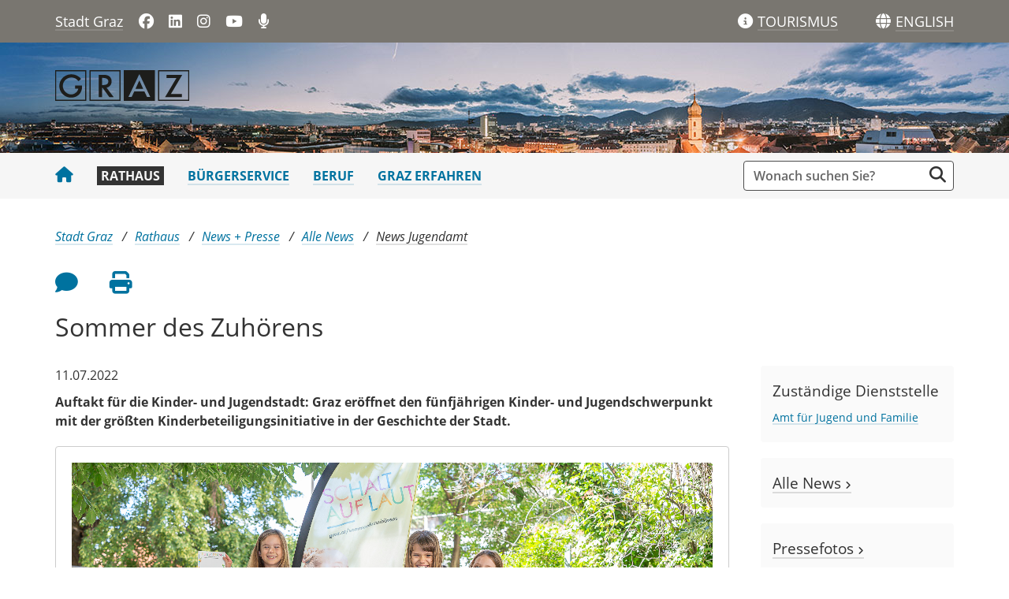

--- FILE ---
content_type: text/html;charset=UTF-8
request_url: https://www.graz.at/cms/beitrag/10394112/7751526/Sommer_des_Zuhoerens.html
body_size: 8941
content:
<!DOCTYPE html><html lang="de" class="spt">
<!-- icomedias Enterprise|CMS, content and information management by icomedias gmbh - http://icomedias.com/ -->
<head><meta http-equiv="Content-Type" content="text/html; charset=utf-8"><meta name="viewport" content="width=device-width, initial-scale=1"><title>Sommer des Zuhörens - Stadtportal der Landeshauptstadt Graz</title><meta name="description" content="Als Auftakt zum fünfjährigen Kinder- und Jugendschwerpunkt startet die Stadt Graz die größte Kinderbeteiligungsinitiative in der Geschichte."><meta name="keywords" content="hohensinner, kahr, jugend, kinder, kind, familie, beteiligung, partizipation, Stadt Graz, Portal der Stadt Graz"><meta name="author" content="Stadtportal der Landeshauptstadt Graz, Ulrike Lessing-Weihrauch"><meta name="generator" content="ico-cms"><meta property="og:title" content="Sommer des Zuhörens"><meta property="og:type" content="website"><meta property="og:url" content="https://www.graz.at/cms/beitrag/10394112/7751526/Sommer_des_Zuhoerens.html"><meta property="og:image" content="https://www.graz.at/common/g/fb-sharer-image.jpg"><meta property="og:description" content="Als Auftakt zum fünfjährigen Kinder- und Jugendschwerpunkt startet die Stadt Graz die größte Kinderbeteiligungsinitiative in der Geschichte.
"><meta property="og:site_name" content="Stadtportal der Landeshauptstadt Graz"><meta property="og:locale" content="de_DE"><link href="/common/fonts/opensans/css/opensans.css?v=20251030" rel="stylesheet"><link href="/common/2025/fonts/fontawesome/css/allfacss.minified.css?v=20251030" rel="stylesheet"><link href="/common/2025/css/allcss.minified.css?v=20251030" rel="stylesheet"><link href="/common/2025/css/core-stadt.min.css?v=20251030" rel="stylesheet"><style>
    @media (min-width: 992px) {
        .header-bg-image {
        background-image: url(/cms/bilder/205987/80/0/0/181385a2/1920_140_Advent-Header_panorama_2.jpg);
        }
    }
</style><link href="https://www.graz.at/cms/ziel/8345527/DE/" type="application/rss+xml" rel="alternate" title="RSS 2.0 für Presseaussendungen"><script>
var _sitelang = 'DE';
var _cmscontext = '7751526';
</script><script src="/common/2025/scripts/allscripts.minified.js?v=20251030"></script><script src="/common/2025/scripts/script.js?v=20251030"></script><link href="/common/fotorama/fotorama.css?v=20251030" rel="stylesheet"><script src="/common/fotorama/fotorama.js?v=20251030"></script><script>
window.PDFJS_LOCALE = {
 pdfJsWorker: "/common/3dfb/js/pdf.worker.js",
 pdfJsCMapUrl: "cmaps"
};
</script><script src="/common/3dfb/js/html2canvas.min.js?v=20251030"></script><script src="/common/3dfb/js/three.min.js?v=20251030"></script><script src="/common/3dfb/js/pdf.min.js?v=20251030"></script><script src="/common/3dfb/js/3dflipbook.min.js?v=20251030"></script><script src="/common/scripts/flipbook3d.js?v=20251030"></script><link href="/common/g/favicons/favicon.ico" rel="shortcut icon"><link href="/common/g/favicons/apple-icon-57x57.png" rel="apple-touch-icon" sizes="57x57"><link href="/common/g/favicons/apple-icon-60x60.png" rel="apple-touch-icon" sizes="60x60"><link href="/common/g/favicons/apple-icon-72x72.png" rel="apple-touch-icon" sizes="72x72"><link href="/common/g/favicons/apple-icon-76x76.png" rel="apple-touch-icon" sizes="76x76"><link href="/common/g/favicons/apple-icon-114x114.png" rel="apple-touch-icon" sizes="114x114"><link href="/common/g/favicons/apple-icon-120x120.png" rel="apple-touch-icon" sizes="120x120"><link href="/common/g/favicons/apple-icon-144x144.png" rel="apple-touch-icon" sizes="144x144"><link href="/common/g/favicons/apple-icon-152x152.png" rel="apple-touch-icon" sizes="152x152"><link href="/common/g/favicons/apple-icon-180x180.png" rel="apple-touch-icon" sizes="180x180"><link href="/common/g/favicons/android-icon-192x192.png" rel="icon" type="image/png" sizes="192x192"><link href="/common/g/favicons/favicon-32x32.png" rel="icon" type="image/png" sizes="32x32"><link href="/common/g/favicons/favicon-96x96.png" rel="icon" type="image/png" sizes="96x96"><link href="/common/g/favicons/favicon-16x16.png" rel="icon" type="image/png" sizes="16x16"><meta name="msapplication-TileColor" content="#ffffff"><meta name="msapplication-TileImage" content="/common/g/favicons/ms-icon-144x144.png"><meta name="theme-color" content="#ffffff"></head><body class="server_7535879 cms-beitrag link-styling News"><header><section id="accessible_statement" class="container-fluid px-0 d-print-none"><div class="row g-0"><div class="col"><div class="heading">Navigation und Service</div><a accesskey="0" title="[Alt+0] Zum Inhalt" href="/cms/beitrag/10394112/7751526/Sommer_des_Zuhoerens.html#ak-content" rel="nofollow">[Alt + 0] - Zum Inhalt</a><a accesskey="1" title="[Alt+1] Zur Startseite" href="/" target="_top" rel="nofollow">[Alt + 1] - Zur Startseite</a><a accesskey="2" title="[Alt+2] Zur Suche" href="/cms/beitrag/10394112/7751526/Sommer_des_Zuhoerens.html#search" rel="nofollow">[Alt + 2] - Zur Suche</a><a accesskey="3" title="[Alt+3] Zur Hautpnavigation" href="/cms/beitrag/10394112/7751526/Sommer_des_Zuhoerens.html#navbarNav" rel="nofollow">[Alt + 3] - Zur Navigation</a><a accesskey="4" title="[Alt+4] Kontakt" href="/cms/beitrag/10394112/7751526/Sommer_des_Zuhoerens.html#footer" rel="nofollow">[Alt + 4] - Kontakt</a></div></div></section><section class="container d-none d-print-block"><div class="row g-0"><section class="col-12"><figure><a href="/" target="_top"><img src="/common.ts/g/logo.png" alt="Link zur Startseite" title="Link zur Startseite" /></a></figure><br></section></div></section><div class="back-top d-print-none" title="Nach oben scrollen" role="button"><span class="fa-solid fa-arrow-circle-up fa-3x"></span></div><section class="container-fluid px-0 d-print-none header-main"><section class="container px-0 padding-md-device"><div class="row g-0"><section class="col-9 col-lg-6 servername-social-icons"><div class="navbar-toggler-wrapper d-lg-none"><button data-trigger="navbarNav" class="toggler" type="button" title="Menü einblenden"><span class="fa-solid fa-bars"></span></button></div><div class="servername"><a href="/" title="Stadt Graz" target="_top">Stadt Graz</a></div><div class="d-none d-lg-block social-icons"><a href="https://www.facebook.com/stadtgraz" title="Link öffnet ein neues Fenster: Facebook: Stadt Graz" target="_blank"><span class="fa fa-brands fa-facebook" aria-hidden="true"></span></a>
<a href="https://www.linkedin.com/company/stadt-graz/" title="Link öffnet ein neues Fenster: LinkedIn: Stadt Graz" target="_blank"><span class="fa fa-brands fa-linkedin" aria-hidden="true"></span></a>
<a href="http://www.instagram.com/stadtgraz" title="Link öffnet ein neues Fenster: Instagram: Stadt Graz" target="_blank"><span class="fa fa-brands fa-instagram" aria-hidden="true"></span></a>
<a href="https://www.youtube.com/user/stadtgraz" title="Link öffnet ein neues Fenster: YouTube: Stadt Graz" target="_blank"><span class="fa fa-brands fa-youtube" aria-hidden="true"></span></a>
<a href="https://www.graz.at/podcast" title="Podcast: Stadt Graz"><span class="fa fa-solid fa-microphone" aria-hidden="true"></span></a></div></section><section class="col-3 col-lg-6 gtg-translate"><ul><li class="list-gtg"><a href="https://www.graztourismus.at" title="Link öffnet ein neues Fenster: Graz Tourismus" target="_blank"><span class="fa-solid fa-info-circle tourismus" aria-hidden="true"></span></a><a href="https://www.graztourismus.at" title="Link öffnet ein neues Fenster: Graz Tourismus" target="_blank" class="link-underline-text-dark-bg"><span class="d-none d-lg-block wording">TOURISMUS</span></a></li><li class="goog-language-show-hide"><span class="fa-solid fa-globe language-icon" title="Sprachen"></span><span title="Übersetzen" aria-label="ENGLISH" role="button" class="link-underline-text-dark-bg"><span class="d-none d-lg-block wording language-text">ENGLISH</span></span></li><li class="goog-translate-content"><span class="fa fa-caret-up fa-2x arrow-up" aria-hidden="true"></span><span class="fa fa-times fa-2x close-translate-layer goog-language-show-hide" aria-hidden="true" title="Schließen"></span><div class="translate-text">Verwenden Sie Google, um die Website zu übersetzen. Wir übernehmen keine Verantwortung für die Genauigkeit der Übersetzung.</div><div id="google_translate_element"></div></li></ul></section></div></section></section><section class="container-fluid px-0 d-print-none header-bg-image"><section class="container px-0 padding-md-device"><div class="row g-0"><section class="col-12 logo"><figure><a href="/" target="_top"><img src="/common.ts/g/logo.png" alt="Link zur Startseite" title="Link zur Startseite" /></a></figure></section></div></section></section></header><section class="container-fluid px-0 main-menu"><section class="container px-0 d-print-none padding-md-device"><div class="search-wrapper-top no-collapse" id="search"><form action="/cms/goto.php" method="get" title="Stichwortsuche" role="search"><input type="hidden" name="to" value="suche"><input type="hidden" name="sort" value="0"><input type="hidden" name="c" value="101-;!9708159"><input type="hidden" name="hits" value="10"><input type="hidden" name="limit" value="J"><input type="hidden" name="typ" value="7,8,9,10,25"><input type="hidden" name="topstyle" value="N"><label for="qu" class="hidden-accessibility">Suche</label><input type="search" class="form-control input" placeholder="Wonach suchen Sie?" value="" id="qu" name="qu" aria-label="Suchbegriff global"><button class="fa fa-search" title="Suche starten" aria-label="Suche starten"></button></form></div><nav id="navbarNav" class="navbar navbar-expand-lg mobile-offcanvas" aria-label="Primary"><div class="menu-wrapper"><div class="offcanvas-header"><div class="row g-0"><section class="col-9 logo-mobile"><figure><a href="/" target="_top"><img src="/common.ts/g/logo.png" alt="Link zur Startseite" title="Link zur Startseite" /></a></figure></section><section class="col-3"><span class="btn-close-menu float-end" title="Menü ausblenden"><i class="fa-solid fa-circle-xmark fa-2xl"></i></span></section></div></div><ul class="nav navbar-nav" id="menu-mainnav"><li><a href="/" title="Stadt Graz" target="_top" class="home"><span class="fa fa-home" aria-hidden="true"></span></a></li><li><a href="/cms/ziel/7535902/DE/" title="Rathaus" target="_top" class="active">Rathaus</a><div role="navigation" aria-label="Secondary" class="d-lg-none"><ul class="nav menu-top-sub"><li><a href="/cms/ziel/7536011/DE/" title="Stadtverwaltung" target="_top" class="">Stadtverwaltung</a></li><li><a href="/cms/ziel/7686275/DE/" title="Politik" target="_top" class="">Politik</a></li><li><a href="/cms/ziel/7852714/DE/" title="News + Presse" target="_top" class="active">News + Presse</a></li><li><a href="/cms/ziel/7755171/DE/" title="Bürger:innenbeteiligung" target="_top" class="">Bürger:innenbeteiligung</a></li><li><a href="/cms/ziel/8028456/DE/" title="Graz wächst" target="_top" class="">Graz wächst</a></li><li><a href="/cms/ziel/7686323/DE/" title="Stadtentwicklung" target="_top" class="">Stadtentwicklung</a></li><li><a href="/cms/ziel/8034284/DE/" title="Geoportal + Vermessung" target="_top" class="">Geoportal + Vermessung</a></li><li><a href="/cms/ziel/7686336/DE/" title="Budget + Kontrolle" target="_top" class="">Budget + Kontrolle</a></li><li><a href="/cms/ziel/7686362/DE/" title="Integration + Menschenrechte" target="_top" class="">Integration + Menschenrechte</a></li></ul></div></li><li><a href="/cms/ziel/7535916/DE/" title="Bürgerservice" target="_top">Bürgerservice</a></li><li><a href="/cms/ziel/7535930/DE/" title="Beruf" target="_top">Beruf</a></li><li><a href="/cms/ziel/7535944/DE/" title="Graz erfahren" target="_top">Graz erfahren</a></li></ul><section class="col-12 social-icons-mobile d-lg-none"><a href="https://www.facebook.com/stadtgraz" title="Link öffnet ein neues Fenster: Facebook: Stadt Graz" target="_blank"><span class="fa fa-brands fa-facebook" aria-hidden="true"></span></a>
<a href="https://www.linkedin.com/company/stadt-graz/" title="Link öffnet ein neues Fenster: LinkedIn: Stadt Graz" target="_blank"><span class="fa fa-brands fa-linkedin" aria-hidden="true"></span></a>
<a href="http://www.instagram.com/stadtgraz" title="Link öffnet ein neues Fenster: Instagram: Stadt Graz" target="_blank"><span class="fa fa-brands fa-instagram" aria-hidden="true"></span></a>
<a href="https://www.youtube.com/user/stadtgraz" title="Link öffnet ein neues Fenster: YouTube: Stadt Graz" target="_blank"><span class="fa fa-brands fa-youtube" aria-hidden="true"></span></a>
<a href="https://www.graz.at/podcast" title="Podcast: Stadt Graz"><span class="fa fa-solid fa-microphone" aria-hidden="true"></span></a></section></div></nav></section></section><main><section class="container-fluid px-0 maincontent-background" id="ak-content"><section class="container px-0 padding-md-device maincontent" role="main"><div class="row g-0"><section class="col-12"><div class="path-buttons-title"><div class="row g-0 path d-print-none"><ol class="breadcrumb"><li class="sr-only">Sie sind hier:</li><li><a href="/" target="_top" title="Stadt Graz">Stadt Graz</a></li><li><a href="/cms/ziel/7535902/DE/" target="_top" title="Rathaus">Rathaus</a></li><li><a href="/cms/ziel/7852714/DE/" target="_top" title="News + Presse">News + Presse</a></li><li><a href="/cms/ziel/8142101/DE/" target="_top" title="Alle News">Alle News</a></li><li class="active"><a href="/cms/ziel/7751526/DE/" target="_top" title="News Jugendamt">News Jugendamt</a></li></ol></div><div class="row g-0 buttons-social-article clearfix d-print-none"><input type="hidden" id="social_title" name="social_title" value="Sommer des Zuhörens - Stadtportal der Landeshauptstadt Graz"><input type="hidden" id="social_url" name="social_url" value="https://www.graz.at/cms/beitrag/10394112/7751526/Sommer_des_Zuhoerens.html"><section class="col-12 buttons-social"><ul class="clearfix"><li class="vorlesen-wrappper"><a href="#" title="Seite vorlesen" class="icons vorlesen-button" id="vorlesen-icon" rel="nofollow"><span class="sr-only">Seite vorlesen</span><span class="fa fa-volume-up fa-2xl"></span></a></li><li><a href="#" title="Feedback an Autor:in" class="icons" data-bs-toggle="modal" data-bs-target="#feedback-dialog" rel="nofollow"><span class="sr-only">Feedback an Autor</span><span class="fa fa-comment fa-2xl"></span></a></li><li><a href="javascript:window.print();" title="Seite drucken" class="icons"><span class="sr-only">Seite drucken</span><span class="fa fa-print fa-2xl"></span></a></li><script><!--
                    $(function() {
                        var url = encodeURIComponent($('#social_url').val());
                        var title = encodeURIComponent($('#social_title').val()); 
                        $('#social_fb_share').attr('href', 'https://www.facebook.com/sharer.php?u=' + url + '&t=' + title);
                        $('#social_twitter').attr('href', 'https://twitter.com/home?status=' + title + '%20' + url);
                        $('#social_linkedin').attr('href', 'https://www.linkedin.com/sharing/share-offsite/?url=' + url + '&title=' + title);
                    });
                    --></script></ul><div id="readspeaker_button1" class="rs_skip rsbtn rs_preserve"><a rel="nofollow" class="rsbtn_play" accesskey="L" title="Text vorlesen" href="//app-eu.readspeaker.com/cgi-bin/rsent?customerid=9436&amp;lang=de_de&amp;readclass=vorlesen&amp;url=https://www.graz.at/cms/beitrag/10394112/7751526/"><span class="rsbtn_left rsimg rspart"><span class="rsbtn_text"><span>Vorlesen</span></span></span><span class="rsbtn_right rsimg rsplay rspart"></span></a></div></section></div><div class="modal fade" id="feedback-dialog" data-root="2025" tabindex="-1" role="dialog" aria-hidden="true" data-articleid="10394112" data-contextid="7751526"><div class="modal-dialog" role="document"><div class="modal-content"><div class="modal-header"><h5 class="modal-title" id="feedbackModalLabel">Feedback zu diesem Beitrag verschicken</h5><button type="button" class="btn-close fa-solid fa-circle-xmark fa-2xl" data-bs-dismiss="modal" aria-label="Close"></button></div><div class="modal-body cms-dialog-placeholder"></div><div class="modal-footer"><button type="button" class="btn btn-secondary submit focus">Verschicken</button></div></div></div></div><h1 class="vorlesen">Sommer des Zuhörens</h1></div></section></div><div class="row g-0"><section class="col-lg-9" id="middle-content"><div class="content-area white"><span class="news-date vorlesen">11.07.2022</span><div class="txtblock-wrapper vorlesen clearfix"><a id="tb1" class="hide_txt_anchor"></a><div class="txtblock-content einleitung"><p>Auftakt f&uuml;r die Kinder- und Jugendstadt: Graz er&ouml;ffnet den f&uuml;nfj&auml;hrigen Kinder- und Jugendschwerpunkt mit der gr&ouml;&szlig;ten Kinderbeteiligungsinitiative in der Geschichte der Stadt.</p></div><div class="fotorama" data-nav="thumbs" data-transition="crossfade" data-keyboard="true"><img src="/cms/bilder/177227/80/0/0/a9284d99/SommerDesZuhoerens019.jpg" alt="Graz startet die größte Kinderbeteiligungsinitiative in der Geschichte der Stadt." title="Graz startet die größte Kinderbeteiligungsinitiative in der Geschichte der Stadt. © Stadt Graz/Fischer" data-caption="Graz startet die größte Kinderbeteiligungsinitiative in der Geschichte der Stadt. © Stadt Graz/Fischer"><img src="/cms/bilder/177228/80/0/0/d75a3032/SommerDesZuhoerens103.jpg" alt="Bürgermeisterin Elke Kahr und Stadtrat Kurt Hohensinner hören zu." title="Bürgermeisterin Elke Kahr und Stadtrat Kurt Hohensinner hören zu. © Stadt Graz/Fischer" data-caption="Bürgermeisterin Elke Kahr und Stadtrat Kurt Hohensinner hören zu. © Stadt Graz/Fischer"><img src="/cms/bilder/177229/80/0/0/76783b73/SommerDesZuhoerens023.jpg" alt="Die Ergebnisse entscheiden über die weiteren Projekte des Kinder- und Jugendschwerpunktes." title="Die Ergebnisse entscheiden über die weiteren Projekte des Kinder- und Jugendschwerpunktes. © Stadt Graz/Fischer" data-caption="Die Ergebnisse entscheiden über die weiteren Projekte des Kinder- und Jugendschwerpunktes. © Stadt Graz/Fischer"></div></div><div class="txtblock-wrapper vorlesen clearfix"><a id="tb2" class="hide_txt_anchor"></a><div class="txtblock-content standard"><p>Im Februar-Gemeinderat hat die Stadt Graz mit einer All-Parteien-Einigung unter dem Titel &bdquo;Kinder- und Jugendstadt 2026" einen f&uuml;nfj&auml;hrigen Kinder- und Jugendschwerpunkt beschlossen. Mit heute (11. Juli) f&auml;llt nun der Startschuss mit einer einzigartigen Initiative. Der &bdquo;Sommer des Zuh&ouml;rens" wird das gr&ouml;&szlig;te Partizipations- und Beteiligungsprojekt f&uuml;r Kinder in der Geschichte der Stadt sein. Gemeinsam mit den drei Kooperationspartnern Kinderb&uuml;ro, Kindermseum Frida &amp; freD und Fratz Graz wird das Amt f&uuml;r Jugend und Familie den ganzen Sommer im Stadtgebiet auf Tour sein, um Kindern zuzuh&ouml;ren und zu erfahren, was ihnen in Graz besonders gut gef&auml;llt und was besser werden k&ouml;nnte. Ziel ist es, zahlreiche R&uuml;ckmeldungen, Ideen, Vorschl&auml;ge und auch Kritik von Kindern im Alter von 6 bis 10 Jahren &uuml;ber den Sommer zu erhalten. B&uuml;rgermeisterin Elke Kahr: &bdquo;Kinder und Jugendliche m&uuml;ssen sich darauf verlassen k&ouml;nnen, dass ihre Bed&uuml;rfnisse, ihre Sorgen und W&uuml;nsche ernst genommen werden. Sie brauchen Sicherheit, Stabilit&auml;t und M&ouml;glichkeiten zur Entfaltung. Daf&uuml;r ist es wichtig, dass wir ihnen zuh&ouml;ren und ihre Anliegen ernst nehmen. Der &sbquo;Sommer des Zuh&ouml;rens&lsquo; ist eine wichtige Initiative, um jungen Grazerinnen und Grazern eine Stimme zu geben."</p></div></div><div class="txtblock-wrapper vorlesen clearfix"><a id="tb3" class="hide_txt_anchor"></a><h2>Sprechen, schreiben, malen, zeichnen – jede:r kann mitmachen</h2><div class="txtblock-content standard"><p>&bdquo;F&uuml;r uns war klar, dass wir den Kinder- und Jugendschwerpunkt mit dem Thema Partizipation beginnen wollen", erkl&auml;rt der zust&auml;ndige Jugend- und Familienstadtrat Kurt Hohensinner, &bdquo;wir sind sehr gespannt und neugierig, welche Ideen und Vorschl&auml;ge von Kindern f&uuml;r die Kinder in Graz kommen werden. Die Ergebnisse werden f&uuml;r uns dann auch mitentscheidend sein, welche Initiativen und Projekte wir im Rahmen des Kinder- und Jugendschwerpunktes umsetzen werden." Die Qualit&auml;t des Zuh&ouml;rens kommt ganz besonders ins Spiel, wenn es um Kinder geht. Oft geht diese Qualit&auml;t im hektischen Alltag unter, in den Familien, in der Schule, aber auch in der Politik. Im heurigen Sommer wird also der Spie&szlig; umgedreht: die Kinder sprechen, schreiben, malen, zeichnen - und ihre Stadt h&ouml;rt ihnen zu. Sehr aufmerksam, sehr fokussiert. Die Initiative ist nicht nur niederschwellig, sondern wird an vielen Orten vertreten sein, an denen Kinder zusammenkommen: Sei es in den Ferienprogrammen der Stadt, bei den zahlreichen Eins&auml;tzen Spielmobile in den Grazer Park, in der Sommerbetreuung an Schulen und Horten oder auch bei weiteren Projekten und Festen im &ouml;ffentlichen Raum. Nach den Kindern im Sommer, ist f&uuml;r den Herbst ebenfalls eine gesonderte Partizipationskampagne speziell f&uuml;r Jugendliche geplant.</p></div></div><div class="txtblock-wrapper vorlesen clearfix"><a id="tb4" class="hide_txt_anchor"></a><h2>Auf Ideen der jungen Menschen aufbauen</h2><div class="txtblock-content standard"><p>Schon im Grundsatzbeschluss im Februar-Gemeinderat wurde dem Thema Partizipation besondere Bedeutung einger&auml;umt. &bdquo;Wir wollen die Kinder- und Jugendstadt nicht F&Uuml;R, sondern MIT den Kindern, MIT den Jugendlichen errichten. Zuallererst ist die Expertise der unmittelbar Betroffenen, der Beteiligten gefragt", sagt die Abteilungsleiterin des Amtes f&uuml;r Jugend und Familie, Ingrid Krammer, &bdquo;gleichzeitig vermitteln wir, dass nicht alles, was sich Kinder und Jugendliche w&uuml;nschen, auch umgesetzt werden kann. Worauf wir in jedem Fall aufbauen: auf den Ideen der jungen Menschen." F&uuml;r die Beteiligung von Kindern und Jugendlichen gab es schon bisher M&ouml;glichkeiten, dies vor allem im strukturierten und organisierten Rahmen, wie etwa im Kinderparlament, im Jugendgemeinderat oder im Jugendrat. &bdquo;Diese Inputs, Ideen und Vorschl&auml;ge haben wir nicht nur ernst genommen, sondern auch vieles davon bereits umgesetzt, so wie etwa die Aktion &sbquo;Graz w&auml;chst&lsquo;, bei der ein Baum f&uuml;r jedes neugeborene Kind in der Stadt gepflanzt wird", erl&auml;utert Hohensinner, &bdquo;mit dem &sbquo;Sommer des Zuh&ouml;rens&lsquo; gehen wir jetzt noch einen Schritt weiter." Die Beteiligungsergebnisse werden eine wesentliche S&auml;ule der Kinder- und Jugendstadt sein. Daneben wird parallel dazu im Amt f&uuml;r Jugend und Familie akribisch an der Vorbereitung f&uuml;r den Schwerpunkt gearbeitet: Die Fachkr&auml;fte der Abteilung und externe Expert:innen haben ein B&uuml;ndel an Ideen entwickelt, das ebenfalls im Laufe der kommenden 4 &frac12; Jahre abgearbeitet werden soll. Ganz klar hat sich der Gemeinderat, ausgehend von den Ergebnissen der Familienstudie, die im Dezember des Vorjahres pr&auml;sentiert wurde, f&uuml;r Ma&szlig;nahmen und Projekte in den folgenden drei Bereichen entschieden:</p>
<ol>
<li>Gesundheit inkl. Ern&auml;hrung, dazu geh&ouml;ren insbesondere Alltagsbewegung und kreative Angebote</li>
<li>Alles rund um die psychische Gesundheit, also: Soziale Kontakte, niederschwellige Unterst&uuml;tzung, Beratung und Therapie</li>
<li>Finanzielle Entlastung von Eltern / Familien</li>
</ol></div></div><div class="txtblock-wrapper vorlesen clearfix"><a id="tb5" class="hide_txt_anchor"></a><h2>Schalt auf laut</h2><div class="txtblock-content standard"><p>&bdquo;Die Kinder- und Jugendstadt f&uuml;gt sich nahtlos in unser Motto ein: Alles Familie - Familie ist dort, wo Kinder sind. Wir wollen gleiche Chancen f&uuml;r alle Kinder, unabh&auml;ngig davon, wo sie aufwachsen", so Krammer. &bdquo;Mit dem Spruch &sbquo;Schalt auf laut&lsquo; wollen die Kinder ansprechen mitzumachen. &Uuml;berall wo die blauen Einwurfboxen zu sehen sind, kann man teilnehmen", erkl&auml;rt Markus Schabler, Leiter der offenen Kinder- und Jugendarbeit im Amt f&uuml;r Jugend und Familie, &bdquo;damit m&ouml;glichst viele Kinder mitmachen, werden wir zahlreiche Termine anbieten, und auf vielf&auml;ltige Weise auf die Kampagne aufmerksam machen, sei es &uuml;ber Social Media, Plakate in Bus und Bim, Infoscreens und weitere Kan&auml;le der Stadt."</p>
<p style="text-align: right;"><a title="E-Mail an Autor" href="mailto:michael.wildling@stadt.graz.at" >Michael Wildling</a></p></div></div><div class="row g-0 rating d-print-none"><section class="col-12"><h3>War diese Information für Sie nützlich?</h3><p class="header maynotrate small">Danke für Ihre Bewertung. Jeder Beitrag kann nur einmal bewertet werden.</p><div class="ratingDiv" data-webRating="0" data-webRatingN="0"></div><script>
                    $(document).ready(function() {
                        var myRating = new CmsRating('10394112'); 				
                    });			
                </script><p class="percentage small">Die durchschnittliche Bewertung dieses Beitrages liegt bei <span class="rating-result"></span> (<span class="rating-number"></span> Bewertungen).</p></section></div><div class="guestbook-wrapper d-print-none"><h3>Ihre Kommentare </h3><a href="#" title="Diesen Beitrag kommentieren" class="link-styling" data-bs-toggle="modal" data-bs-target="#guestbook-dialog" rel="nofollow">Diesen Beitrag kommentieren</a><div class="modal fade" id="guestbook-dialog" data-root="2025" tabindex="-1" role="dialog" aria-hidden="true" data-articleid="10394112" data-contextid="7751526"><div class="modal-dialog" role="document"><div class="modal-content"><div class="modal-header"><h5 class="modal-title" id="forumModalLabel">Füllen Sie bitte die Felder aus</h5><button type="button" class="btn-close fa-solid fa-circle-xmark fa-2xl" data-bs-dismiss="modal" aria-label="Close"></button></div><div class="modal-body cms-dialog-placeholder"></div><div class="modal-footer"><button id="submitgb" type="button" class="btn btn-secondary submit focus">Verschicken</button></div></div></div></div></div></div></section><section class="col-lg-3 d-print-none" id="right-content"><section class="col-12 right"><div class="cms-container"><h3>Zuständige Dienststelle</h3><div class="content"><a href="/cms/beitrag/10015960/7751496/"style="font-size:90%">Amt für Jugend und Familie</></div></div></section><section class="col-12 right"><div class="cms-container"><h3><a href="https://www.graz.at/cms/ziel/8142101/DE/" target="_top" title="Link zu: Alle News">Alle News <span class="fa fa-angle-right small-angle" aria-hidden="true"></span></a></h3></div></section><section class="col-12 right"><div class="cms-container"><h3><a href="https://www.graz.at/cms/beitrag/10042640/7772085/Pressefotos.html" target="_top" title="Link zu: Pressefotos">Pressefotos <span class="fa fa-angle-right small-angle" aria-hidden="true"></span></a></h3></div></section><section class="col-12 right"><div class="cms-container"><h3><a href="https://www.graz.at/cms/beitrag/10211816/7749664/Amtsblatt.html" target="_top" title="Link zu: Amtsblatt">Amtsblatt <span class="fa fa-angle-right small-angle" aria-hidden="true"></span></a></h3></div></section></section></div></section></section></main><footer class="container-fluid px-0 d-print-none"><div id="footer" class="container-fluid px-0"><a data-bs-toggle="collapse" href="#collapseFooterInfo" aria-expanded="false" aria-controls="collapseFooterInfo" class="d-lg-none footer-collapse"><strong>Weitere Links</strong><span class="fa-solid fa-arrow-circle-down icon" aria-hidden="true"></span></a><div class="container px-0 collapse d-lg-block padding-md-device wrapper" id="collapseFooterInfo"><div class="row g-0"><ul class="col-12 col-lg-4">
    <li>Quicklinks</li>
<li><a href="/cms/beitrag/10303721/8425359/" title="Kontaktformular" target="_top">Kontaktformular</a></li>
<li><a href="/cms/beitrag/10298698/7535879/" title="Feedback" target="_top">Feedback zu graz.at</a></li>
<li><a href="/cms/ziel/7536192/" title="Telefonbuch" target="_top">Telefonbuch der Stadt Graz</a></li>		
<li><a href="/cms/beitrag/10019383/7743948" title="Ämter">Ämter + Politik</a></li>		
<li><a href="/cms/ziel/7852714/DE/" title="News" target="_top">News + Presse</a></li>
<li><a href="/cms/ziel/7686349/DE/" title="Sicherheit + Notfälle" target="_top">Sicherheit + Notfälle</a></li>
<li><a href="/cms/ziel/7712623/DE/" title="Verkehr + Parken" target="_top">Verkehr + Parken</a></li>
<li><a href="/cms/ziel/7764656/DE" title="Jobs" target="_top">Offene Stellen</a></li>
<li><a href="/cms/ziel/7536053/DE/" title="Stadtpläne" target="_top">Stadtpläne</a></li>
<li><a href="/cms/beitrag/10295876/8115447/" title="Barrierefreier Stadtplan" target="_top">Stadtplan barrierefrei</a></li>        	
<li><a href="/sitemap" title="Sitemap" target="_top">Sitemap</a></li>
</ul>

<ul class="col-12 col-lg-4">
    <li>Weitere Websites</li>
<li><a href="http://www.digitalestadt.graz.at" title="Link öffnet ein neues Fenster: Digitale Stadt" target="_blank">digitalestadt.graz.at</a></li>
<li><a href="http://www.sicherheit.graz.at" title="Link öffnet ein neues Fenster: Graz sorgt vor" target="_blank">sicherheit.graz.at</a></li>
<li><a href="http://www.cityofdesign.graz.at" title="Link öffnet ein neues Fenster: Graz City of Design" target="_blank">cityofdesign.graz.at</a></li>
<li><a href="http://www.feuerwehr.graz.at" title="Link öffnet ein neues Fenster: Feuerwehr Graz" target="_blank">feuerwehr.graz.at</a></li>
<li><a href="http://www.filmcommissiongraz.at/" title="Link öffnet ein neues Fenster: film commission graz" target="_blank">filmcommissiongraz.at</a></li>
<li><a href="http://www.gbg.graz.at" title="Link öffnet ein neues Fenster: Gebäude- und Baumanagement Graz" target="_blank">gbg.graz.at</a></li>
<li><a href="http://www.ggz.graz.at" title="Link öffnet ein neues Fenster: Geriatrische Gesundheitszentren Graz" target="_blank">ggz.graz.at</a></li>
<li><a href="http://www.gps.graz.at" title="Link öffnet ein neues Fenster: Grazer Parkraum- und Sicherheitsservice" target="_blank">gps.graz.at</a></li>	    
<li><a href="http://www.grazmuseum.at" title="Link öffnet ein neues Fenster: GrazMuseum" target="_blank">grazmuseum.at</a></li>   
<li><a href="https://rad.graz.at" title="Link öffnet ein neues Fenster: Rad Graz" target="_blank">rad.graz.at</a></li>         
<li><a href="https://www.holding-graz.at/de/" title="Link öffnet ein neues Fenster: Holding Graz" target="_blank">holding-graz.at</a></li>
<li><a href="http://www.immobilien.graz.at" title="Link öffnet ein neues Fenster: Immobilien Graz" target="_blank">immobilien.graz.at</a></li>
<li><a href="http://www.kultur.graz.at" title="Link öffnet ein neues Fenster: Kultur Graz" target="_blank">kultur.graz.at</a></li> 
<li><a href="http://www.mitgestalten.graz.at" title="Link öffnet ein neues Fenster: Graz mitgestalten" target="_blank">mitgestalten.graz.at</a></li>           
<li><a href="http://murinselgraz.at/de/" title="Link öffnet ein neues Fenster: Murinsel Graz" target="_blank">murinselgraz.at</a></li>            
<li><a href="http://www.umwelt.graz.at" title="Link öffnet ein neues Fenster: Umwelt Graz" target="_blank">umwelt.graz.at</a></li>            
<li><a href="https://www.wirtschaft.graz.at" title="Link öffnet ein neues Fenster: Wirtschaft Graz" target="_blank">wirtschaft.graz.at</a></li>
<li><a href="https://stadtbibliothek.graz.at" title="Link öffnet ein neues Fenster: Stadtbibliothek Graz" target="_blank">stadtbibliothek.graz.at</a></li>
<li><a href="https://www.klimaschutz.graz.at/" title="Link öffnet ein neues Fenster: Klimaschutz Graz" target="_blank">klimaschutz.graz.at</a></li>
<li><a href="https://kis.graz.at" title="Link öffnet ein neues Fenster: Klimainformationssystem" target="_blank">kis.graz.at</a></li>	    
<li><a href="https://digra.graz.at/" title="Link öffnet ein neues Fenster: Digitales Grazer Rathaus" target="_blank">digra.graz.at</a></li>
</ul>

<ul class="col-12 col-lg-4">
    <li>Folgen Sie uns</li>
    <li><span class="fa fa-brands fa-facebook-f" aria-hidden="true"></span><a href="https://www.facebook.com/stadtgraz" title="Link öffnet ein neues Fenster: Facebook: Stadt Graz" target="_blank">Stadt Graz</a></li>
<li><span class="fa fa-brands fa-facebook-f" aria-hidden="true"></span><a href="https://www.facebook.com/berufsfeuerwehrgraz" title="Link öffnet ein neues Fenster: Facebook: Berufsfeuerwehr Graz" target="_blank">Berufsfeuerwehr Graz</a></li>    
    <li><span class="fa fa-brands fa-facebook-f" aria-hidden="true"></span><a href="https://www.facebook.com/wirtschaftingraz" title="Link öffnet ein neues Fenster: Facebook: Wirtschaft in Graz" target="_blank">Wirtschaft in Graz</a></li>
        <li><span class="fa fa-brands fa-facebook-f" aria-hidden="true"></span><a href="https://www.facebook.com/GrazCityOfDesign" title="Link öffnet ein neues Fenster: Facebook: City of Design" target="_blank">City of Design</a></li>
<li><span class="fa fa-brands fa-facebook-f" aria-hidden="true"></span><a href="https://www.facebook.com/UmweltinGraz" title="Link öffnet ein neues Fenster: Facebook: Umwelt in Graz" target="_blank">Umwelt in Graz</a></li>   
<li><span class="fa fa-brands fa-facebook-f" aria-hidden="true"></span><a href="https://www.facebook.com/bifami.graz/" title="Link öffnet ein neues Fenster: Facebook: Bildung, Familie und Integration" target="_blank">Bildung, Familie und Integration</a></li>
<li><span class="fa fa-brands fa-facebook-f" aria-hidden="true"></span><a href="https://www.facebook.com/frauengraz/" title="Link öffnet ein neues Fenster: Facebook: Frauen in Graz" target="_blank">Frauen in Graz</a></li>
<li><span class="fa fa-brands fa-facebook-f" aria-hidden="true"></span><a href="https://www.facebook.com/SportstadtGraz/" title="Link öffnet ein neues Fenster: Facebook: Sportstadt Graz" target="_blank">Sportstadt Graz</a></li>
<li><span class="fa fa-brands fa-facebook-f" aria-hidden="true"></span><a href="https://www.facebook.com/wohnenstadtgraz/" title="Link öffnet ein neues Fenster: Facebook: Wohnen in Graz" target="_blank">Wohnen in Graz</a></li>
<li><span class="fa fa-brands fa-facebook-f" aria-hidden="true"></span><a href="https://www.facebook.com/stadtbibgraz/" title="Link öffnet ein neues Fenster: Facebook: Stadtbibliothek Graz" target="_blank">Stadtbibliothek Graz</a></li>
<li><span class="fa fa-brands fa-linkedin-in" aria-hidden="true"></span><a href="https://www.linkedin.com/company/stadt-graz/" title="Link öffnet ein neues Fenster: LinkedIn" target="_blank">Stadt Graz</a></li>		
<li><span class="fa-brands fa-x-twitter" aria-hidden="true"></span><a href="https://x.com/grazstadt" title="Link öffnet ein neues Fenster: X: @GrazStadt" target="_blank">@GrazStadt</a></li>        
        <li><span class="fa fa-brands fa-instagram" aria-hidden="true"></span><a href="https://www.instagram.com/stadtgraz/" title="Link öffnet ein neues Fenster: Instagram: @stadtgraz" target="_blank">Stadt Graz</a></li>
<li><span class="fa fa-brands fa-instagram" aria-hidden="true"></span><a href="https://www.instagram.com/wirtschaft_in_graz/" title="Link öffnet ein neues Fenster: Instagram: @wirtschaft_in_graz" target="_blank">Wirtschaft in Graz</a></li>
<li><span class="fa fa-brands fa-instagram" aria-hidden="true"></span><a href="https://www.instagram.com/fraueningraz" title="Link öffnet ein neues Fenster: Instagram: @fraueningraz" target="_blank">Frauen in Graz</a></li>
<li><span class="fa-solid fa-rss" aria-hidden="true"></span><a href="/rss" title="Link öffnet ein neues Fenster: RSS 2.0: Stadt Graz" target="_blank">RSS-Feed</a></li>
</ul></div></div></div><div id="footer-sub" class="container-fluid px-0"><div class="container px-0 padding-md-device"><div class="row g-0"><div class="col-lg-12"><ul>
    <li><a href="https://www.graz.at/cms/beitrag/10019398/7765258" title="Copyright Stadt Graz">© 2025 Stadt Graz</a></li>
    <li><a href="https://www.graz.at/impressum" title="Impressum Stadt Graz">Impressum</a></li>
    <li><a href="https://www.graz.at/datenschutz" title="Datenschutz Stadt Graz">Datenschutz</a></li>
    </ul></div></div></div></div></footer><!-- Piwik -->
<script>
if(document.cookie.indexOf("cookieconsent_status=allow") > -1) {
  var _paq = _paq || [];
  _paq.push(["trackPageView"]);
  _paq.push(["enableLinkTracking"]);

  (function() {
    var u=(("https:" == document.location.protocol) ? "https" : "http") + "://www.graz.at/piwik/";
    _paq.push(["setTrackerUrl", u+"piwik.php"]);
    _paq.push(["setSiteId", "1"]);
    var d=document, g=d.createElement("script"), s=d.getElementsByTagName("script")[0]; g.type="text/javascript";
    g.defer=true; g.async=true; g.src=u+"piwik.js"; s.parentNode.insertBefore(g,s);
  })();
}
</script>
<!-- End Piwik Code -->
<script>
/*<![CDATA[*/
(function() {
var sz = document.createElement('script'); sz.type = 'text/javascript'; sz.async = true;
sz.src = '//ssl.siteimprove.com/js/siteanalyze_89418.js';
var s = document.getElementsByTagName('script')[0]; s.parentNode.insertBefore(sz, s);
})();
/*]]>*/
</script>
<script src="https://webcachex-eu.datareporter.eu/loader/v2/cmp-load.js?url=a86c522e-04a6-4a92-a717-ec235e603cf7.r3PtlpQZ5q4q.Bz9" defer></script><div id="blueimp-gallery" class="blueimp-gallery blueimp-gallery-controls"><div class="slides"></div><h3 class="title">Bildergalerie</h3><div class="bildtext-wrapper small d-none d-lg-block"><span class="bildtext"></span></div><div class="download-image-link small"></div><a class="prev"><span class="fa fa-angle-left" aria-hidden="true"></span></a><a class="next"><span class="fa fa-angle-right" aria-hidden="true"></span></a><a class="close"><span class="fa fa-times" aria-hidden="true"></span></a><ol class="indicator"></ol></div><span class="mobile-screen-darken"></span><!--monitoring (c) icomedias.com--></body></html>


--- FILE ---
content_type: text/javascript
request_url: https://www.graz.at/common/2025/scripts/script.js?v=20251030
body_size: 2012
content:
//start suche etb
function start_search_etb() {
    frm = document.forms['quicksearch_etb'];
    //frm.action = '/cms/ziel/3217802/DE/';
    val = frm.p_nachname.value;

    if (val != 'Suche ...' && val.length) {
        frm.submit();
    }
}

function setFigCaptionWidth(pic_real_width, ctWidth, $this) {
    if (pic_real_width >= ctWidth - 0) {
        pic_real_width = ctWidth - 0;
    }

    $this.css('width', pic_real_width);
};

function resizeFigCaption() {
    var ctWidth = jQuery('#middle-content').width();
    jQuery('#middle-content .NO-figcaption-resize').each(function() {
        var $this = jQuery(this);
        var img = jQuery(this).prev().get(0);
        var pic_real_width, pic_real_height;

        var memoryImg = jQuery("<img/>") // Make in memory copy of image to avoid css issues
            .attr("src", jQuery(img).attr("src"));

        memoryImg.on('load', function() {
            pic_real_width = this.width; // Note: jQuery(this).width() will not
            pic_real_height = this.height; // work for in memory images.
            setFigCaptionWidth(pic_real_width, ctWidth, $this);
        });
    });
}

//match heights on different rows
$(function() {
    $('.equalheight').matchHeight();
});

//usemap
jQuery(document).ready(function(e) {
    jQuery('img[usemap]').rwdImageMaps();

    //result anchor	
    jQuery(".pagehits-right a").each(function() {
        var e = jQuery(this),
            href = e.attr("href");
        if (href && href.match(/cms.list/)) {
            href += '#result';
            e.attr('href', href);
        }
    });

    //toggle visibility of search bar
    jQuery('.header-bg-image .show-hide-buttons .search .button').on('click', function() {
        var $this = jQuery(this),
            $searchBar = jQuery('#search');

        $this.toggleClass('active');
        if ($this.hasClass('active')) {
            $searchBar.slideDown(function() {
                $('.fa-search', $searchBar).show();
            });

        } else {
            $searchBar.slideUp();
            $('.fa-search', $searchBar).hide();
        }
    });

    // fade in back-top anchor
    $(window).scroll(function() {
        if ($(this).scrollTop() > 400) {
            $('.back-top').fadeIn();
        } else {
            $('.back-top').fadeOut();
        }
    });

    // scroll body to 0px on click
    $('.back-top').click(function() {
        $('body,html').animate({
            scrollTop: 0
        }, 700);
        return false;
    });


    //Toggle search filter on mobile devices
    jQuery('.fa-search').on('click', function() {
        var $this = jQuery(this);
        $this.toggleClass('active');
        jQuery('.search-refiner-small-devices').slideToggle();
    });


    //Google Translate layer
    jQuery('.goog-language-show-hide').on('click', function() {
        //var $this = jQuery(this);
        //$this.toggleClass('active');
        //jQuery('.goog-translate-layer').slideToggle();				
        var $goog = jQuery('.goog-translate-content');
        $goog.toggleClass('active');
    });


    //set width of image caption to width of image
    resizeFigCaption();

    jQuery(window).resize(function() {
        resizeFigCaption();
    });

    //LIGHTBOX Show downloadlink
    var gallery;
    jQuery('#blueimp-gallery')
        .on('open', function(event) {
            gallery = jQuery('#blueimp-gallery').data('gallery');
        })
        .on('opened', function(event) {
            // jQuery('.slides .slide').eq(0).find(// Gallery opened event handler
        })
        .on('slide', function(event, index, slide) {
            var that = this;

            var url = gallery.list[index].getAttribute('data-description');
            var bildtext = gallery.list[index].getAttribute('data-bildtext');
            if (url) {
                jQuery('#blueimp-gallery').find('.download-image-link').empty().append('<a title="Download" href="' + url + ' ">Download</a>');

            }
            if (bildtext) {
                jQuery('#blueimp-gallery').find('.bildtext').empty().text(bildtext);
            }
        });    

    //toggle leistungen
    jQuery('.cms-beitrag.Leistung .txtblock-wrapper').each(function(index, element) {
        if (index > 1) {
            jQuery('h2.leistung', element).addClass('closed');
        }
    });

    jQuery('.cms-beitrag.Leistung .txtblock-wrapper > h2.leistung').on('click', function() {
        var $this = jQuery(this),
            $txtBlockWrapper = $this.parent();

        if ($this.hasClass('closed')) {
            $this.removeClass('closed');
            jQuery('> .txtblock-content', $txtBlockWrapper).slideDown();
        } else {
            $this.addClass('closed');
            jQuery('> .txtblock-content', $txtBlockWrapper).slideUp();
        }
    })

    //link-block
    jQuery("li.link-block").click(function(e) {
        e.preventDefault();
        e.stopPropagation();
        var url = jQuery("a.link-block-el", this).attr("href");
        if (e.originalEvent.ctrlKey) {
            window.open(url);
        } else {
            location.href = url;
        }
    });
});

//JumpUrl Dropdown
function JumpURL(selection, target) {
    var tempIndex, selectedURL;
    tempIndex = selection.selectedIndex;
    selectedURL = selection.options[tempIndex].value;
    if (!selectedURL.length) {
        return;
    }
    if (target == "blank") {
        window.open(selectedURL, '');
    } else {
        window.top.location.href = selectedURL;
    }
}

jQuery(document).ready(function(e) {
    // Screenreader
    jQuery(".vorlesen-button").click(function(e) {
        e.preventDefault();
        e.stopPropagation();

        var div = document.getElementById('readspeaker_button1');
        if (!jQuery(this).hasClass("active")) {
            jQuery("#readspeaker_button1").fadeIn();
            jQuery(this).addClass("active");
            jQuery(".rsplay").click();
        } else {
            jQuery("#readspeaker_button1").fadeOut();
            jQuery(this).removeClass("active");
            jQuery(".rsbtn_stop").click();
        }
    });
    
    var curUrl = location.href;
    jQuery("select.link-selectbox").each(function(idx, domel) {
        var el = jQuery(domel);

        var found = false;
        jQuery("option", el).each(function(i, oel) {
            var val = jQuery(oel).attr("value");
            if (!found && val != '' && location.href.indexOf(val) > -1) {
                el[0].selectedIndex = i;
                found = true;
            }
        });

        if (!found) {
            el[0].selectedIndex = 0;
        }

        el.on("change", function(e) {
            e.preventDefault();
            e.stopPropagation();
            if (el.val() !== '') {
                location.href = el.val();
            }
        });
    });		
});




--- FILE ---
content_type: text/javascript
request_url: https://www.graz.at/common/scripts/flipbook3d.js?v=20251030
body_size: 290
content:
jQuery(document).ready(function() {
    var row = 0;

    jQuery(".flipbook-placeholder").each(function(idx, el) {        
        var $el = jQuery(el);
        var url = $el.attr("src");
        if(!url) {
            console.error("Flipbook URL undefined");
            return;
        }        

        row++;
        var id = 'flip-book-container-' + row;
        jQuery("<div>")
            .attr("id", id)
            .attr("class", "flip-book-container solid-container")
            .attr("src", url)
            .appendTo($el);

        jQuery('#' + id).FlipBook({
            pdf: url,
            template: {
                html: '/common/3dfb/templates/default-book-view.html',
                styles: [
                    '/common/3dfb/css/black-book-view.css'
                    ],
                links: [{
                    rel: 'stylesheet',
                    href: '/common/3dfb/css/font-awesome.min.css'
                }],
            }
        });        
    });
});

--- FILE ---
content_type: text/json;charset=UTF-8
request_url: https://www.graz.at/cms/rate.php
body_size: -844
content:
{"Success":true,"Error":null,"Data":{"Average":3.2,"NumberOfRates":10,"HasRated":false}}

--- FILE ---
content_type: text/javascript
request_url: https://www.graz.at/common/fotorama/fotorama.js?v=20251030
body_size: 16067
content:
/*!
 * Fotorama 4.6.4 | http://fotorama.io/license/
 */
fotoramaVersion="4.6.4",function(a,b,c,d,e){"use strict";function Aa(a){var b="bez_"+d.makeArray(arguments).join("_").replace(".","p");if("function"!=typeof d.easing[b]){var c=function(a,b){var c=[null,null],d=[null,null],e=[null,null],f=function(f,g){return e[g]=3*a[g],d[g]=3*(b[g]-a[g])-e[g],c[g]=1-e[g]-d[g],f*(e[g]+f*(d[g]+f*c[g]))},g=function(a){return e[0]+a*(2*d[0]+3*c[0]*a)},h=function(a){for(var d,b=a,c=0;++c<14&&(d=f(b,0)-a,!(Math.abs(d)<.001));)b-=d/g(b);return b};return function(a){return f(h(a),1)}};d.easing[b]=function(b,d,e,f,g){return f*c([a[0],a[1]],[a[2],a[3]])(d/g)+e}}return b}function db(){}function eb(a,b,c){return Math.max(isNaN(b)?-(1/0):b,Math.min(isNaN(c)?1/0:c,a))}function fb(a){return a.match(/ma/)&&a.match(/-?\d+(?!d)/g)[a.match(/3d/)?12:4]}function gb(a){return Ha?+fb(a.css("transform")):+a.css("left").replace("px","")}function hb(a){var b={};return Ha?b.transform="translate3d("+a+"px,0,0)":b.left=a,b}function ib(a){return{"transition-duration":a+"ms"}}function jb(a,b){return isNaN(a)?b:a}function kb(a,b){return jb(+String(a).replace(b||"px",""))}function lb(a){return/%$/.test(a)?kb(a,"%"):e}function mb(a,b){return jb(lb(a)/100*b,kb(a))}function nb(a){return(!isNaN(kb(a))||!isNaN(kb(a,"%")))&&a}function ob(a,b,c,d){return(a-(d||0))*(b+(c||0))}function pb(a,b,c,d){return-Math.round(a/(b+(c||0))-(d||0))}function qb(a){var b=a.data();if(!b.tEnd){var c=a[0],d={WebkitTransition:"webkitTransitionEnd",MozTransition:"transitionend",OTransition:"oTransitionEnd otransitionend",msTransition:"MSTransitionEnd",transition:"transitionend"};Qb(c,d[sa.prefixed("transition")],function(a){b.tProp&&a.propertyName.match(b.tProp)&&b.onEndFn()}),b.tEnd=!0}}function rb(a,b,c,d){var e,f=a.data();f&&(f.onEndFn=function(){e||(e=!0,clearTimeout(f.tT),c())},f.tProp=b,clearTimeout(f.tT),f.tT=setTimeout(function(){f.onEndFn()},1.5*d),qb(a))}function sb(a,b){if(a.length){var c=a.data();Ha?(a.css(ib(0)),c.onEndFn=db,clearTimeout(c.tT)):a.stop();var d=tb(b,function(){return gb(a)});return a.css(hb(d)),d}}function tb(){for(var a,b=0,c=arguments.length;b<c&&(a=b?arguments[b]():arguments[b],"number"!=typeof a);b++);return a}function ub(a,b){return Math.round(a+(b-a)/1.5)}function vb(){return vb.p=vb.p||("https:"===c.protocol?"https://":"http://"),vb.p}function wb(a){var c=b.createElement("a");return c.href=a,c}function xb(a,b){if("string"!=typeof a)return a;a=wb(a);var c,d;if(a.host.match(/youtube\.com/)&&a.search){if(c=a.search.split("v=")[1]){var e=c.indexOf("&");e!==-1&&(c=c.substring(0,e)),d="youtube"}}else a.host.match(/youtube\.com|youtu\.be/)?(c=a.pathname.replace(/^\/(embed\/|v\/)?/,"").replace(/\/.*/,""),d="youtube"):a.host.match(/vimeo\.com/)&&(d="vimeo",c=a.pathname.replace(/^\/(video\/)?/,"").replace(/\/.*/,""));return c&&d||!b||(c=a.href,d="custom"),!!c&&{id:c,type:d,s:a.search.replace(/^\?/,""),p:vb()}}function yb(a,b,c){var e,f,g=a.video;return"youtube"===g.type?(f=vb()+"img.youtube.com/vi/"+g.id+"/default.jpg",e=f.replace(/\/default.jpg$/,"/hqdefault.jpg"),a.thumbsReady=!0):"vimeo"===g.type?d.ajax({url:vb()+"vimeo.com/api/v2/video/"+g.id+".json",dataType:"jsonp",success:function(d){a.thumbsReady=!0,zb(b,{img:d[0].thumbnail_large,thumb:d[0].thumbnail_small},a.i,c)}}):a.thumbsReady=!0,{img:e,thumb:f}}function zb(a,b,c,e){for(var f=0,g=a.length;f<g;f++){var h=a[f];if(h.i===c&&h.thumbsReady){var i={videoReady:!0};i[Wa]=i[Ya]=i[Xa]=!1,e.splice(f,1,d.extend({},h,i,b));break}}}function Ab(a){function c(a,b,c){var f=a.children("img").eq(0),g=a.attr("href"),h=a.attr("src"),i=f.attr("src"),j=b.video,k=!!c&&xb(g,j===!0);k?g=!1:k=j,e(a,f,d.extend(b,{video:k,img:b.img||g||h||i,thumb:b.thumb||i||h||g}))}function e(a,b,c){var e=c.thumb&&c.img!==c.thumb,f=kb(c.width||a.attr("width")),g=kb(c.height||a.attr("height")),h=a.attr("alt"),i=a.attr("title");h&&d.extend(c,{alt:h}),i&&d.extend(c,{title:i}),d.extend(c,{width:f,height:g,thumbratio:Pb(c.thumbratio||kb(c.thumbwidth||b&&b.attr("width")||e||f)/kb(c.thumbheight||b&&b.attr("height")||e||g))})}var b=[];return a.children().each(function(){var a=d(this),f=Ob(d.extend(a.data(),{id:a.attr("id")}));if(a.is("a, img"))c(a,f,!0);else{if(a.is(":empty"))return;e(a,null,d.extend(f,{html:this,_html:a.html()}))}b.push(f)}),b}function Bb(a){return 0===a.offsetWidth&&0===a.offsetHeight}function Cb(a){return!d.contains(b.documentElement,a)}function Db(a,b,c,d){return Db.i||(Db.i=1,Db.ii=[!0]),d=d||Db.i,"undefined"==typeof Db.ii[d]&&(Db.ii[d]=!0),a()?b():Db.ii[d]&&setTimeout(function(){Db.ii[d]&&Db(a,b,c,d)},c||100),Db.i++}function Eb(a){c.replace(c.protocol+"//"+c.host+c.pathname.replace(/^\/?/,"/")+c.search+"#"+a)}function Fb(a,b,c,d){var e=a.data(),f=e.measures;if(f&&(!e.l||e.l.W!==f.width||e.l.H!==f.height||e.l.r!==f.ratio||e.l.w!==b.w||e.l.h!==b.h||e.l.m!==c||e.l.p!==d)){var g=f.width,h=f.height,i=b.w/b.h,j=f.ratio>=i,k="scaledown"===c,l="contain"===c,m="cover"===c,n=Xb(d);j&&(k||l)||!j&&m?(g=eb(b.w,0,k?g:1/0),h=g/f.ratio):(j&&m||!j&&(k||l))&&(h=eb(b.h,0,k?h:1/0),g=h*f.ratio),a.css({width:g,height:h,left:mb(n.x,b.w-g),top:mb(n.y,b.h-h)}),e.l={W:f.width,H:f.height,r:f.ratio,w:b.w,h:b.h,m:c,p:d}}return!0}function Gb(a,b){var c=a[0];c.styleSheet?c.styleSheet.cssText=b:a.html(b)}function Hb(a,b,c){return b!==c&&(a<=b?"left":a>=c?"right":"left right")}function Ib(a,b,c,d){if(!c)return!1;if(!isNaN(a))return a-(d?0:1);for(var e,f=0,g=b.length;f<g;f++){var h=b[f];if(h.id===a){e=f;break}}return e}function Jb(a,b,c){c=c||{},a.each(function(){var f,a=d(this),e=a.data();e.clickOn||(e.clickOn=!0,d.extend(dc(a,{onStart:function(a){f=a,(c.onStart||db).call(this,a)},onMove:c.onMove||db,onTouchEnd:c.onTouchEnd||db,onEnd:function(a){a.moved||b.call(this,f)}}),{noMove:!0}))})}function Kb(a,b){return'<div class="'+a+'">'+(b||"")+"</div>"}function Lb(a){for(var b=a.length;b;){var c=Math.floor(Math.random()*b--),d=a[b];a[b]=a[c],a[c]=d}return a}function Mb(a){return"[object Array]"==Object.prototype.toString.call(a)&&d.map(a,function(a){return d.extend({},a)})}function Nb(a,b,c){a.scrollLeft(b||0).scrollTop(c||0)}function Ob(a){if(a){var b={};return d.each(a,function(a,c){b[a.toLowerCase()]=c}),b}}function Pb(a){if(a){var b=+a;return isNaN(b)?(b=a.split("/"),+b[0]/+b[1]||e):b}}function Qb(a,b,c,d){b&&(a.addEventListener?a.addEventListener(b,c,!!d):a.attachEvent("on"+b,c))}function Rb(a){return!!a.getAttribute("disabled")}function Sb(a){return{tabindex:a*-1+"",disabled:a}}function Tb(a,b){Qb(a,"keyup",function(c){Rb(a)||13==c.keyCode&&b.call(a,c)})}function Ub(a,b){Qb(a,"focus",a.onfocusin=function(c){b.call(a,c)},!0)}function Vb(a,b){a.preventDefault?a.preventDefault():a.returnValue=!1,b&&a.stopPropagation&&a.stopPropagation()}function Wb(a){return a?">":"<"}function Xb(a){return a=(a+"").split(/\s+/),{x:nb(a[0])||ab,y:nb(a[1])||ab}}function Yb(a,b){var c=a.data(),e=Math.round(b.pos),f=function(){c.sliding=!1,(b.onEnd||db)()};"undefined"!=typeof b.overPos&&b.overPos!==b.pos&&(e=b.overPos,f=function(){Yb(a,d.extend({},b,{overPos:b.pos,time:Math.max(Pa,b.time/2)}))});var g=d.extend(hb(e),b.width&&{width:b.width});c.sliding=!0,Ha?(a.css(d.extend(ib(b.time),g)),b.time>10?rb(a,"transform",f,b.time):f()):a.stop().animate(g,b.time,$a,f)}function Zb(a,b,c,e,f,g){var h="undefined"!=typeof g;if(h||(f.push(arguments),Array.prototype.push.call(arguments,f.length),!(f.length>1))){a=a||d(a),b=b||d(b);var i=a[0],j=b[0],k="crossfade"===e.method,l=function(){if(!l.done){l.done=!0;var a=(h||f.shift())&&f.shift();a&&Zb.apply(this,a),(e.onEnd||db)(!!a)}},m=e.time/(g||1);c.removeClass(P+" "+O),a.stop().addClass(P),b.stop().addClass(O),k&&j&&a.fadeTo(0,0),a.fadeTo(k?m:0,1,k&&l),b.fadeTo(m,0,l),i&&k||j||l()}}function cc(a){var b=(a.touches||[])[0]||a;a._x=b.pageX,a._y=b.clientY,a._now=d.now()}function dc(a,c){function p(a){return i=d(a.target),f.checked=l=m=o=!1,g||f.flow||a.touches&&a.touches.length>1||a.which>1||$b&&$b.type!==a.type&&ac||(l=c.select&&i.is(c.select,e))?l:(k="touchstart"===a.type,m=i.is("a, a *",e),j=f.control,n=f.noMove||f.noSwipe||j?16:f.snap?0:4,cc(a),h=$b=a,_b=a.type.replace(/down|start/,"move").replace(/Down/,"Move"),(c.onStart||db).call(e,a,{control:j,$target:i}),g=f.flow=!0,void(k&&!f.go||Vb(a)))}function q(a){if(a.touches&&a.touches.length>1||Ma&&!a.isPrimary||_b!==a.type||!g)return g&&r(),void(c.onTouchEnd||db)();cc(a);var b=Math.abs(a._x-h._x),d=Math.abs(a._y-h._y),i=b-d,j=(f.go||f.x||i>=0)&&!f.noSwipe,l=i<0;k&&!f.checked?(g=j)&&Vb(a):(Vb(a),(c.onMove||db).call(e,a,{touch:k})),!o&&Math.sqrt(Math.pow(b,2)+Math.pow(d,2))>n&&(o=!0),f.checked=f.checked||j||l}function r(a){(c.onTouchEnd||db)();var b=g;f.control=g=!1,b&&(f.flow=!1),!b||m&&!f.checked||(a&&Vb(a),ac=!0,clearTimeout(bc),bc=setTimeout(function(){ac=!1},1e3),(c.onEnd||db).call(e,{moved:o,$target:i,control:j,touch:k,startEvent:h,aborted:!a||"MSPointerCancel"===a.type}))}function s(){f.flow||setTimeout(function(){f.flow=!0},10)}function t(){f.flow&&setTimeout(function(){f.flow=!1},Oa)}var g,h,i,j,k,l,m,n,o,e=a[0],f={};return Ma?(Qb(e,"MSPointerDown",p),Qb(b,"MSPointerMove",q),Qb(b,"MSPointerCancel",r),Qb(b,"MSPointerUp",r)):(Qb(e,"touchstart",p),Qb(e,"touchmove",q),Qb(e,"touchend",r),Qb(b,"touchstart",s),Qb(b,"touchend",t),Qb(b,"touchcancel",t),Ba.on("scroll",t),a.on("mousedown",p),Ca.on("mousemove",q).on("mouseup",r)),a.on("click","a",function(a){f.checked&&Vb(a)}),f}function ec(a,b){function v(d,e){u=!0,g=h=d._x,m=d._now,l=[[m,g]],i=j=f.noMove||e?0:sb(a,(b.getPos||db)()),(b.onStart||db).call(c,d)}function w(a,b){o=f.min,p=f.max,q=f.snap,r=a.altKey,u=t=!1,s=b.control,s||e.sliding||v(a)}function x(d,e){f.noSwipe||(u||v(d),h=d._x,l.push([d._now,h]),j=i-(g-h),k=Hb(j,o,p),j<=o?j=ub(j,o):j>=p&&(j=ub(j,p)),f.noMove||(a.css(hb(j)),t||(t=!0,e.touch||Ma||a.addClass(ca)),(b.onMove||db).call(c,d,{pos:j,edge:k})))}function y(e){if(!f.noSwipe||!e.moved){u||v(e.startEvent,!0),e.touch||Ma||a.removeClass(ca),n=d.now();for(var k,m,s,w,x,y,z,A,C,g=n-Oa,t=null,B=Pa,D=b.friction,E=l.length-1;E>=0;E--){if(k=l[E][0],m=Math.abs(k-g),null===t||m<s)t=k,w=l[E][1];else if(t===g||m>s)break;s=m}z=eb(j,o,p);var F=w-h,G=F>=0,H=n-t,I=H>Oa,J=!I&&j!==i&&z===j;q&&(z=eb(Math[J?G?"floor":"ceil":"round"](j/q)*q,o,p),o=p=z),J&&(q||z===j)&&(C=-(F/H),B*=eb(Math.abs(C),b.timeLow,b.timeHigh),x=Math.round(j+C*B/D),q||(z=x),(!G&&x>p||G&&x<o)&&(y=G?o:p,A=x-y,q||(z=y),A=eb(z+.03*A,y-50,y+50),B=Math.abs((j-A)/(C/D)))),B*=r?10:1,(b.onEnd||db).call(c,d.extend(e,{moved:e.moved||I&&q,pos:j,newPos:z,overPos:A,time:B}))}}var g,h,i,j,k,l,m,n,o,p,q,r,s,t,u,c=a[0],e=a.data(),f={};return f=d.extend(dc(b.$wrap,d.extend({},b,{onStart:w,onMove:x,onEnd:y})),f)}function fc(a,b){var e,f,g,c=a[0],h={prevent:{}};return Qb(c,Na,function(a){var c=a.wheelDeltaY||-1*a.deltaY||0,i=a.wheelDeltaX||-1*a.deltaX||0,j=Math.abs(i)&&!Math.abs(c),k=Wb(i<0),l=f===k,m=d.now(),n=m-g<Oa;f=k,g=m,j&&h.ok&&(!h.prevent[k]||e)&&(Vb(a,!0),e&&l&&n||(b.shift&&(e=!0,clearTimeout(h.t),h.t=setTimeout(function(){e=!1},Qa)),(b.onEnd||db)(a,b.shift?k:i)))}),h}function gc(){d.each(d.Fotorama.instances,function(a,b){b.index=a})}function hc(a){d.Fotorama.instances.push(a),gc()}function ic(a){d.Fotorama.instances.splice(a.index,1),gc()}var f="fotorama",g="fullscreen",h=f+"__wrap",i=h+"--css2",j=h+"--css3",k=h+"--video",l=h+"--fade",m=h+"--slide",n=h+"--no-controls",o=h+"--no-shadows",p=h+"--pan-y",q=h+"--rtl",r=h+"--only-active",s=h+"--no-captions",t=h+"--toggle-arrows",u=f+"__stage",v=u+"__frame",w=v+"--video",x=u+"__shaft",y=f+"__grab",z=f+"__pointer",A=f+"__arr",B=A+"--disabled",C=A+"--prev",D=A+"--next",F=f+"__nav",G=F+"-wrap",H=F+"__shaft",I=F+"--dots",J=F+"--thumbs",K=F+"__frame",L=K+"--dot",M=K+"--thumb",N=f+"__fade",O=N+"-front",P=N+"-rear",Q=f+"__shadow",R=Q+"s",S=R+"--left",T=R+"--right",U=f+"__active",V=f+"__select",W=f+"--hidden",X=f+"--fullscreen",Y=f+"__fullscreen-icon",Z=f+"__error",$=f+"__loading",_=f+"__loaded",aa=_+"--full",ba=_+"--img",ca=f+"__grabbing",da=f+"__img",ea=da+"--full",fa=f+"__dot",ga=f+"__thumb",ha=ga+"-border",ia=f+"__html",ja=f+"__video",ka=ja+"-play",la=ja+"-close",ma=f+"__caption",na=f+"__caption__wrap",oa=f+"__spinner",pa='" tabindex="0" role="button',qa=d&&d.fn.jquery.split(".");if(!qa||qa[0]<1||1==qa[0]&&qa[1]<8)throw"Fotorama requires jQuery 1.8 or later and will not run without it.";var ra={},sa=function(a,b,c){function y(a){i.cssText=a}function A(a,b){return typeof a===b}function B(a,b){return!!~(""+a).indexOf(b)}function C(a,b){for(var d in a){var e=a[d];if(!B(e,"-")&&i[e]!==c)return"pfx"!=b||e}return!1}function D(a,b,d){for(var e in a){var f=b[a[e]];if(f!==c)return d===!1?a[e]:A(f,"function")?f.bind(d||b):f}return!1}function E(a,b,c){var d=a.charAt(0).toUpperCase()+a.slice(1),e=(a+" "+n.join(d+" ")+d).split(" ");return A(b,"string")||A(b,"undefined")?C(e,b):(e=(a+" "+o.join(d+" ")+d).split(" "),D(e,b,c))}var j,u,x,d="2.6.2",e={},f=b.documentElement,g="modernizr",h=b.createElement(g),i=h.style,l=({}.toString," -webkit- -moz- -o- -ms- ".split(" ")),m="Webkit Moz O ms",n=m.split(" "),o=m.toLowerCase().split(" "),p={},s=[],t=s.slice,v=function(a,c,d,e){var h,i,j,k,l=b.createElement("div"),m=b.body,n=m||b.createElement("body");if(parseInt(d,10))for(;d--;)j=b.createElement("div"),j.id=e?e[d]:g+(d+1),l.appendChild(j);return h=["&#173;",'<style id="s',g,'">',a,"</style>"].join(""),l.id=g,(m?l:n).innerHTML+=h,n.appendChild(l),m||(n.style.background="",n.style.overflow="hidden",k=f.style.overflow,f.style.overflow="hidden",f.appendChild(n)),i=c(l,a),m?l.parentNode.removeChild(l):(n.parentNode.removeChild(n),f.style.overflow=k),!!i},w={}.hasOwnProperty;x=A(w,"undefined")||A(w.call,"undefined")?function(a,b){return b in a&&A(a.constructor.prototype[b],"undefined")}:function(a,b){return w.call(a,b)},Function.prototype.bind||(Function.prototype.bind=function(b){var c=this;if("function"!=typeof c)throw new TypeError;var d=t.call(arguments,1),e=function(){if(this instanceof e){var a=function(){};a.prototype=c.prototype;var f=new a,g=c.apply(f,d.concat(t.call(arguments)));return Object(g)===g?g:f}return c.apply(b,d.concat(t.call(arguments)))};return e}),p.csstransforms3d=function(){var a=!!E("perspective");return a};for(var F in p)x(p,F)&&(u=F.toLowerCase(),e[u]=p[F](),s.push((e[u]?"":"no-")+u));return e.addTest=function(a,b){if("object"==typeof a)for(var d in a)x(a,d)&&e.addTest(d,a[d]);else{if(a=a.toLowerCase(),e[a]!==c)return e;b="function"==typeof b?b():b,"undefined"!=typeof enableClasses&&enableClasses&&(f.className+=" "+(b?"":"no-")+a),e[a]=b}return e},y(""),h=j=null,e._version=d,e._prefixes=l,e._domPrefixes=o,e._cssomPrefixes=n,e.testProp=function(a){return C([a])},e.testAllProps=E,e.testStyles=v,e.prefixed=function(a,b,c){return b?E(a,b,c):E(a,"pfx")},e}(a,b),ta={ok:!1,is:function(){return!1},request:function(){},cancel:function(){},event:"",prefix:""},ua="webkit moz o ms khtml".split(" ");if("undefined"!=typeof b.cancelFullScreen)ta.ok=!0;else for(var va=0,wa=ua.length;va<wa;va++)if(ta.prefix=ua[va],"undefined"!=typeof b[ta.prefix+"CancelFullScreen"]){ta.ok=!0;break}ta.ok&&(ta.event=ta.prefix+"fullscreenchange",ta.is=function(){switch(this.prefix){case"":return b.fullScreen;case"webkit":return b.webkitIsFullScreen;default:return b[this.prefix+"FullScreen"]}},ta.request=function(a){return""===this.prefix?a.requestFullScreen():a[this.prefix+"RequestFullScreen"]()},ta.cancel=function(a){return""===this.prefix?b.cancelFullScreen():b[this.prefix+"CancelFullScreen"]()});var xa,ya={lines:12,length:5,width:2,radius:7,corners:1,rotate:15,color:"rgba(128, 128, 128, .75)",hwaccel:!0},za={top:"auto",left:"auto",className:""};!function(a,b){xa=b()}(this,function(){function f(a,c){var e,d=b.createElement(a||"div");for(e in c)d[e]=c[e];return d}function g(a){for(var b=1,c=arguments.length;b<c;b++)a.appendChild(arguments[b]);return a}function i(a,b,e,f){var g=["opacity",b,~~(100*a),e,f].join("-"),i=.01+e/f*100,j=Math.max(1-(1-a)/b*(100-i),a),k=d.substring(0,d.indexOf("Animation")).toLowerCase(),l=k&&"-"+k+"-"||"";return c[g]||(h.insertRule("@"+l+"keyframes "+g+"{0%{opacity:"+j+"}"+i+"%{opacity:"+a+"}"+(i+.01)+"%{opacity:1}"+(i+b)%100+"%{opacity:"+a+"}100%{opacity:"+j+"}}",h.cssRules.length),c[g]=1),g}function j(b,c){var f,g,d=b.style;for(c=c.charAt(0).toUpperCase()+c.slice(1),g=0;g<a.length;g++)if(f=a[g]+c,d[f]!==e)return f;if(d[c]!==e)return c}function k(a,b){for(var c in b)a.style[j(a,c)||c]=b[c];return a}function l(a){for(var b=1;b<arguments.length;b++){var c=arguments[b];for(var d in c)a[d]===e&&(a[d]=c[d])}return a}function m(a){for(var b={x:a.offsetLeft,y:a.offsetTop};a=a.offsetParent;)b.x+=a.offsetLeft,b.y+=a.offsetTop;return b}function n(a,b){return"string"==typeof a?a:a[b%a.length]}function p(a){return"undefined"==typeof this?new p(a):void(this.opts=l(a||{},p.defaults,o))}function q(){function a(a,b){return f("<"+a+' xmlns="urn:schemas-microsoft.com:vml" class="spin-vml">',b)}h.addRule(".spin-vml","behavior:url(#default#VML)"),p.prototype.lines=function(b,c){function f(){return k(a("group",{coordsize:e+" "+e,coordorigin:-d+" "+-d}),{width:e,height:e})}function l(b,e,h){g(i,g(k(f(),{rotation:360/c.lines*b+"deg",left:~~e}),g(k(a("roundrect",{arcsize:c.corners}),{width:d,height:c.width,left:c.radius,top:-c.width>>1,filter:h}),a("fill",{color:n(c.color,b),opacity:c.opacity}),a("stroke",{opacity:0}))))}var j,d=c.length+c.width,e=2*d,h=2*-(c.width+c.length)+"px",i=k(f(),{position:"absolute",top:h,left:h});if(c.shadow)for(j=1;j<=c.lines;j++)l(j,-2,"progid:DXImageTransform.Microsoft.Blur(pixelradius=2,makeshadow=1,shadowopacity=.3)");for(j=1;j<=c.lines;j++)l(j);return g(b,i)},p.prototype.opacity=function(a,b,c,d){var e=a.firstChild;d=d.shadow&&d.lines||0,e&&b+d<e.childNodes.length&&(e=e.childNodes[b+d],e=e&&e.firstChild,e=e&&e.firstChild,e&&(e.opacity=c))}}var d,a=["webkit","Moz","ms","O"],c={},h=function(){var a=f("style",{type:"text/css"});return g(b.getElementsByTagName("head")[0],a),a.sheet||a.styleSheet}(),o={lines:12,length:7,width:5,radius:10,rotate:0,corners:1,color:"#000",direction:1,speed:1,trail:100,opacity:.25,fps:20,zIndex:2e9,className:"spinner",top:"auto",left:"auto",position:"relative"};p.defaults={},l(p.prototype,{spin:function(a){this.stop();var h,i,b=this,c=b.opts,e=b.el=k(f(0,{className:c.className}),{position:c.position,width:0,zIndex:c.zIndex}),g=c.radius+c.length+c.width;if(a&&(a.insertBefore(e,a.firstChild||null),i=m(a),h=m(e),k(e,{left:("auto"==c.left?i.x-h.x+(a.offsetWidth>>1):parseInt(c.left,10)+g)+"px",top:("auto"==c.top?i.y-h.y+(a.offsetHeight>>1):parseInt(c.top,10)+g)+"px"})),e.setAttribute("role","progressbar"),b.lines(e,b.opts),!d){var n,j=0,l=(c.lines-1)*(1-c.direction)/2,o=c.fps,p=o/c.speed,q=(1-c.opacity)/(p*c.trail/100),r=p/c.lines;!function a(){j++;for(var d=0;d<c.lines;d++)n=Math.max(1-(j+(c.lines-d)*r)%p*q,c.opacity),b.opacity(e,d*c.direction+l,n,c);b.timeout=b.el&&setTimeout(a,~~(1e3/o))}()}return b},stop:function(){var a=this.el;return a&&(clearTimeout(this.timeout),a.parentNode&&a.parentNode.removeChild(a),this.el=e),this},lines:function(a,b){function j(a,d){return k(f(),{position:"absolute",width:b.length+b.width+"px",height:b.width+"px",background:a,boxShadow:d,transformOrigin:"left",transform:"rotate("+~~(360/b.lines*c+b.rotate)+"deg) translate("+b.radius+"px,0)",borderRadius:(b.corners*b.width>>1)+"px"})}for(var h,c=0,e=(b.lines-1)*(1-b.direction)/2;c<b.lines;c++)h=k(f(),{position:"absolute",top:1+~(b.width/2)+"px",transform:b.hwaccel?"translate3d(0,0,0)":"",opacity:b.opacity,animation:d&&i(b.opacity,b.trail,e+c*b.direction,b.lines)+" "+1/b.speed+"s linear infinite"}),b.shadow&&g(h,k(j("#000","0 0 4px #000"),{top:"2px"})),g(a,g(h,j(n(b.color,c),"0 0 1px rgba(0,0,0,.1)")));return a},opacity:function(a,b,c){b<a.childNodes.length&&(a.childNodes[b].style.opacity=c)}});var r=k(f("group"),{behavior:"url(#default#VML)"});return!j(r,"transform")&&r.adj?q():d=j(r,"animation"),p});var Da,Ea,Ba=d(a),Ca=d(b),Fa="quirks"===c.hash.replace("#",""),Ga=sa.csstransforms3d,Ha=Ga&&!Fa,Ia=Ga||"CSS1Compat"===b.compatMode,Ja=ta.ok,Ka=navigator.userAgent.match(/Android|webOS|iPhone|iPad|iPod|BlackBerry|Windows Phone/i),La=!Ha||Ka,Ma=navigator.msPointerEnabled,Na="onwheel"in b.createElement("div")?"wheel":b.onmousewheel!==e?"mousewheel":"DOMMouseScroll",Oa=250,Pa=300,Qa=1400,Ra=5e3,Sa=2,Ta=64,Ua=500,Va=333,Wa="$stageFrame",Xa="$navDotFrame",Ya="$navThumbFrame",Za="auto",$a=Aa([.1,0,.25,1]),_a=99999,ab="50%",bb={width:null,minwidth:null,maxwidth:"100%",height:null,minheight:null,maxheight:null,ratio:null,margin:Sa,glimpse:0,fit:"contain",position:ab,thumbposition:ab,nav:"dots",navposition:"bottom",navwidth:null,thumbwidth:Ta,thumbheight:Ta,thumbmargin:Sa,thumbborderwidth:Sa,thumbfit:"cover",allowfullscreen:!1,transition:"slide",clicktransition:null,transitionduration:Pa,captions:!0,hash:!1,startindex:0,loop:!1,autoplay:!1,stopautoplayontouch:!0,keyboard:!1,arrows:!0,click:!0,swipe:!0,trackpad:!1,enableifsingleframe:!1,controlsonstart:!0,shuffle:!1,direction:"ltr",shadows:!0,spinner:null},cb={left:!0,right:!0,down:!1,up:!1,space:!1,home:!1,end:!1};Db.stop=function(a){Db.ii[a]=!1};var $b,_b,ac,bc;jQuery.Fotorama=function(a,e){function Tc(){d.each(Q,function(a,b){if(!b.i){b.i=ca++;var c=xb(b.video,!0);if(c){var d={};b.video=c,b.img||b.thumb?b.thumbsReady=!0:d=yb(b,Q,E),zb(Q,{img:d.img,thumb:d.thumb},b.i,E)}}})}function Uc(a){return yc[a]||E.fullScreen}function Vc(a){var b="keydown."+f,c=f+N,d="keydown."+c,h="resize."+c+" orientationchange."+c;a?(Ca.on(d,function(a){var b,c;Rb&&27===a.keyCode?(b=!0,Ld(Rb,!0,!0)):(E.fullScreen||e.keyboard&&!E.index)&&(27===a.keyCode?(b=!0,E.cancelFullScreen()):a.shiftKey&&32===a.keyCode&&Uc("space")||37===a.keyCode&&Uc("left")||38===a.keyCode&&Uc("up")?c="<":32===a.keyCode&&Uc("space")||39===a.keyCode&&Uc("right")||40===a.keyCode&&Uc("down")?c=">":36===a.keyCode&&Uc("home")?c="<<":35===a.keyCode&&Uc("end")&&(c=">>")),(b||c)&&Vb(a),c&&E.show({index:c,slow:a.altKey,user:!0})}),E.index||Ca.off(b).on(b,"textarea, input, select",function(a){!Ea.hasClass(g)&&a.stopPropagation()}),Ba.on(h,E.resize)):(Ca.off(d),Ba.off(h))}function Wc(b){b!==Wc.f&&(b?(a.html("").addClass(f+" "+O).append(ua).before(ra).before(sa),hc(E)):(ua.detach(),ra.detach(),sa.detach(),a.html(ja.urtext).removeClass(O),ic(E)),Vc(b),Wc.f=b)}function Xc(){Q=E.data=Q||Mb(e.data)||Ab(a),qa=E.size=Q.length,!Wd.ok&&e.shuffle&&Lb(Q),Tc(),Xb=ad(Xb),qa&&Wc(!0)}function Yc(){var a=qa<2&&!e.enableifsingleframe||Rb;Cc.noMove=a||rc,Cc.noSwipe=a||!e.swipe,!vc&&Aa.toggleClass(y,!e.click&&!Cc.noMove&&!Cc.noSwipe),Ma&&ua.toggleClass(p,!Cc.noSwipe)}function Zc(a){a===!0&&(a=""),e.autoplay=Math.max(+a||Ra,1.5*uc)}function $c(){function b(b,c){a[b?"add":"remove"].push(c)}E.options=e=Ob(e),rc="crossfade"===e.transition||"dissolve"===e.transition,lc=e.loop&&(qa>2||rc&&(!vc||"slide"!==vc)),uc=+e.transitionduration||Pa,xc="rtl"===e.direction,yc=d.extend({},e.keyboard&&cb,e.keyboard);var a={add:[],remove:[]};qa>1||e.enableifsingleframe?(mc=e.nav,oc="top"===e.navposition,a.remove.push(V),Na.toggle(!!e.arrows)):(mc=!1,Na.hide()),kd(),wb=new xa(d.extend(ya,e.spinner,za,{direction:xc?-1:1})),ud(),vd(),e.autoplay&&Zc(e.autoplay),sc=kb(e.thumbwidth)||Ta,tc=kb(e.thumbheight)||Ta,Dc.ok=Fc.ok=e.trackpad&&!La,Yc(),Dd(e,[Ac]),nc="thumbs"===mc,nc?(nd(qa,"navThumb"),ab=db,Qc=Ya,Gb(ra,d.Fotorama.jst.style({w:sc,h:tc,b:e.thumbborderwidth,m:e.thumbmargin,s:N,q:!Ia})),Sa.addClass(J).removeClass(I)):"dots"===mc?(nd(qa,"navDot"),ab=bb,Qc=Xa,Sa.addClass(I).removeClass(J)):(mc=!1,Sa.removeClass(J+" "+I)),mc&&(oc?Qa.insertBefore(va):Qa.insertAfter(va),rd.nav=!1,rd(ab,$a,"nav")),pc=e.allowfullscreen,pc?(lb.prependTo(va),qc=Ja&&"native"===pc):(lb.detach(),qc=!1),b(rc,l),b(!rc,m),b(!e.captions,s),b(xc,q),b("always"!==e.arrows,t),wc=e.shadows&&!La,b(!wc,o),ua.addClass(a.add.join(" ")).removeClass(a.remove.join(" ")),zc=d.extend({},e)}function _c(a){return a<0?(qa+a%qa)%qa:a>=qa?a%qa:a}function ad(a){return eb(a,0,qa-1)}function bd(a){return lc?_c(a):ad(a)}function cd(a){return!!(a>0||lc)&&a-1}function dd(a){return!!(a<qa-1||lc)&&a+1}function ed(){Cc.min=lc?-(1/0):-ob(qa-1,Ac.w,e.margin,ac),Cc.max=lc?1/0:-ob(0,Ac.w,e.margin,ac),Cc.snap=Ac.w+e.margin}function fd(){Ec.min=Math.min(0,Ac.nw-$a.width()),Ec.max=0,$a.toggleClass(y,!(Ec.noMove=Ec.min===Ec.max))}function gd(a,b,c){if("number"==typeof a){a=new Array(a);var e=!0}return d.each(a,function(a,d){if(e&&(d=a),"number"==typeof d){var f=Q[_c(d)];if(f){var g="$"+b+"Frame",h=f[g];c.call(this,a,d,f,h,g,h&&h.data())}}})}function hd(a,b,c,d){(!Bc||"*"===Bc&&d===kc)&&(a=nb(e.width)||nb(a)||Ua,b=nb(e.height)||nb(b)||Va,E.resize({width:a,ratio:e.ratio||c||a/b},0,d!==kc&&"*"))}function id(a,b,c,f,g,h){gd(a,b,function(a,i,j,k,l,m){function u(a){var b=_c(i);Ed(a,{index:b,src:s,frame:Q[b]})}function v(){p.remove(),d.Fotorama.cache[s]="error",j.html&&"stage"===b||!t||t===s?(!s||j.html||n?"stage"===b&&(k.trigger("f:load").removeClass($+" "+Z).addClass(_),u("load"),hd()):(k.trigger("f:error").removeClass($).addClass(Z),u("error")),m.state="error",!(qa>1&&Q[i]===j)||j.html||j.deleted||j.video||n||(j.deleted=!0,E.splice(i,1))):(j[r]=s=t,id([i],b,c,f,g,!0))}function w(){d.Fotorama.measures[s]=q.measures=d.Fotorama.measures[s]||{width:o.width,height:o.height,ratio:o.width/o.height},hd(q.measures.width,q.measures.height,q.measures.ratio,i),p.off("load error").addClass(da+(n?" "+ea:"")).prependTo(k),Fb(p,(d.isFunction(c)?c():c)||Ac,f||j.fit||e.fit,g||j.position||e.position),d.Fotorama.cache[s]=m.state="loaded",setTimeout(function(){k.trigger("f:load").removeClass($+" "+Z).addClass(_+" "+(n?aa:ba)),"stage"===b?u("load"):(j.thumbratio===Za||!j.thumbratio&&e.thumbratio===Za)&&(j.thumbratio=q.measures.ratio,Ud())},0)}function x(){var a=10;Db(function(){return!Oc||!a--&&!La},function(){w()})}if(k){var n=E.fullScreen&&j.full&&j.full!==j.img&&!m.$full&&"stage"===b;if(!m.$img||h||n){var o=new Image,p=d(o),q=p.data();m[n?"$full":"$img"]=p;var r="stage"===b?n?"full":"img":"thumb",s=j[r],t=n?null:j["stage"===b?"thumb":"img"];if("navThumb"===b&&(k=m.$wrap),!s)return void v();d.Fotorama.cache[s]?!function a(){"error"===d.Fotorama.cache[s]?v():"loaded"===d.Fotorama.cache[s]?setTimeout(x,0):setTimeout(a,100)}():(d.Fotorama.cache[s]="*",p.on("load",x).on("error",v)),m.state="",m.data.hasOwnProperty("alt")&&(o.alt=m.data.alt),m.data.hasOwnProperty("title")&&(o.title=m.data.title),o.src=s}}})}function jd(a){Bb.append(wb.spin().el).appendTo(a)}function kd(){Bb.detach(),wb&&wb.stop()}function ld(){var a=$b[Wa];a&&!a.data().state&&(jd(a),a.on("f:load f:error",function(){a.off("f:load f:error"),kd()}))}function md(a){Tb(a,Rd),Ub(a,function(){setTimeout(function(){Nb(Sa)},0),yd({time:uc,guessIndex:d(this).data().eq,minMax:Ec})})}function nd(a,b){gd(a,b,function(a,c,e,f,g,h){if(!f){f=e[g]=ua[g].clone(),h=f.data(),h.data=e;var i=f[0];"stage"===b?(e.html&&d('<div class="'+ia+'"></div>').append(e._html?d(e.html).removeAttr("id").html(e._html):e.html).appendTo(f),e.caption&&d(Kb(ma,Kb(na,e.caption))).appendTo(f),e.video&&f.addClass(w).append(rb.clone()),Ub(i,function(){setTimeout(function(){Nb(va)},0),Od({index:h.eq,user:!0})}),Fa=Fa.add(f)):"navDot"===b?(md(i),bb=bb.add(f)):"navThumb"===b&&(md(i),h.$wrap=f.children(":first"),db=db.add(f),e.video&&h.$wrap.append(rb.clone()))}})}function od(a,b,c,d){return a&&a.length&&Fb(a,b,c,d)}function pd(a){gd(a,"stage",function(a,b,c,f,g,h){if(f){var i=_c(b),j=c.fit||e.fit,k=c.position||e.position;h.eq=i,Mc[Wa][i]=f.css(d.extend({left:rc?0:ob(b,Ac.w,e.margin,ac)},rc&&ib(0))),Cb(f[0])&&(f.appendTo(Aa),Ld(c.$video)),od(h.$img,Ac,j,k),od(h.$full,Ac,j,k)}})}function qd(a,b){if("thumbs"===mc&&!isNaN(a)){var c=-a,f=-a+Ac.nw;db.each(function(){var a=d(this),g=a.data(),h=g.eq,i=function(){return{h:tc,w:g.w}},j=i(),k=Q[h]||{},l=k.thumbfit||e.thumbfit,m=k.thumbposition||e.thumbposition;j.w=g.w,g.l+g.w<c||g.l>f||od(g.$img,j,l,m)||b&&id([h],"navThumb",i,l,m)})}}function rd(a,b,c){if(!rd[c]){var f="nav"===c&&nc,g=0;b.append(a.filter(function(){for(var a,b=d(this),c=b.data(),e=0,f=Q.length;e<f;e++)if(c.data===Q[e]){a=!0,c.eq=e;break}return a||b.remove()&&!1}).sort(function(a,b){return d(a).data().eq-d(b).data().eq}).each(function(){if(f){var a=d(this),b=a.data(),c=Math.round(tc*b.data.thumbratio)||sc;b.l=g,b.w=c,a.css({width:c}),g+=c+e.thumbmargin}})),rd[c]=!0}}function sd(a){return a-Rc>Ac.w/3}function td(a){return!(lc||Xb+a&&Xb-qa+a||Rb)}function ud(){var a=td(0),b=td(1);Ga.toggleClass(B,a).attr(Sb(a)),Ka.toggleClass(B,b).attr(Sb(b))}function vd(){Dc.ok&&(Dc.prevent={"<":td(0),">":td(1)})}function wd(a){var c,d,b=a.data();return nc?(c=b.l,d=b.w):(c=a.position().left,d=a.width()),{c:c+d/2,min:-c+10*e.thumbmargin,max:-c+Ac.w-d-10*e.thumbmargin}}function xd(a){var b=$b[Qc].data();Yb(jb,{time:1.2*a,pos:b.l,width:b.w-2*e.thumbborderwidth})}function yd(a){var b=Q[a.guessIndex][Qc];if(b){var c=Ec.min!==Ec.max,d=a.minMax||c&&wd($b[Qc]),e=c&&(a.keep&&yd.l?yd.l:eb((a.coo||Ac.nw/2)-wd(b).c,d.min,d.max)),f=c&&eb(e,Ec.min,Ec.max),g=1.1*a.time;Yb($a,{time:g,pos:f||0,onEnd:function(){qd(f,!0)}}),Kd(Sa,Hb(f,Ec.min,Ec.max)),yd.l=e}}function zd(){Ad(Qc),Lc[Qc].push($b[Qc].addClass(U))}function Ad(a){for(var b=Lc[a];b.length;)b.shift().removeClass(U)}function Bd(a){var b=Mc[a];d.each(_b,function(a,c){delete b[_c(c)]}),d.each(b,function(a,c){delete b[a],c.detach()})}function Cd(a){ac=bc=Xb;var b=$b[Wa];b&&(Ad(Wa),Lc[Wa].push(b.addClass(U)),a||E.show.onEnd(!0),sb(Aa,0,!0),Bd(Wa),pd(_b),ed(),fd())}function Dd(a,b){a&&d.each(b,function(b,c){c&&d.extend(c,{width:a.width||c.width,height:a.height,minwidth:a.minwidth,maxwidth:a.maxwidth,minheight:a.minheight,maxheight:a.maxheight,ratio:Pb(a.ratio)})})}function Ed(b,c){a.trigger(f+":"+b,[E,c])}function Fd(){clearTimeout(Gd.t),Oc=1,e.stopautoplayontouch?E.stopAutoplay():Jc=!0}function Gd(){Oc&&(e.stopautoplayontouch||(Hd(),Id()),Gd.t=setTimeout(function(){Oc=0},Pa+Oa))}function Hd(){Jc=!(!Rb&&!Kc)}function Id(){if(clearTimeout(Id.t),Db.stop(Id.w),!e.autoplay||Jc)return void(E.autoplay&&(E.autoplay=!1,Ed("stopautoplay")));E.autoplay||(E.autoplay=!0,Ed("startautoplay"));var a=Xb,b=$b[Wa].data();Id.w=Db(function(){return b.state||a!==Xb},function(){Id.t=setTimeout(function(){if(!Jc&&a===Xb){var b=jc,c=Q[b][Wa].data();Id.w=Db(function(){return c.state||b!==jc},function(){Jc||b!==jc||E.show(lc?Wb(!xc):jc)})}},e.autoplay)})}function Jd(){E.fullScreen&&(E.fullScreen=!1,Ja&&ta.cancel(P),Ea.removeClass(g),Da.removeClass(g),a.removeClass(X).insertAfter(sa),Ac=d.extend({},Nc),Ld(Rb,!0,!0),Qd("x",!1),E.resize(),id(_b,"stage"),Nb(Ba,Hc,Gc),Ed("fullscreenexit"))}function Kd(a,b){wc&&(a.removeClass(S+" "+T),b&&!Rb&&a.addClass(b.replace(/^|\s/g," "+R+"--")))}function Ld(a,b,c){b&&(ua.removeClass(k),Rb=!1,Yc()),a&&a!==Rb&&(a.remove(),Ed("unloadvideo")),c&&(Hd(),Id())}function Md(a){ua.toggleClass(n,a)}function Nd(a){if(!Cc.flow){var b=a?a.pageX:Nd.x,c=b&&!td(sd(b))&&e.click;Nd.p!==c&&va.toggleClass(z,c)&&(Nd.p=c,Nd.x=b)}}function Od(a){clearTimeout(Od.t),e.clicktransition&&e.clicktransition!==e.transition?setTimeout(function(){var b=e.transition;E.setOptions({transition:e.clicktransition}),vc=b,Od.t=setTimeout(function(){E.show(a)},10)},0):E.show(a)}function Pd(a,b){var c=a.target,f=d(c);f.hasClass(ka)?E.playVideo():c===qb?E.toggleFullScreen():Rb?c===vb&&Ld(Rb,!0,!0):b?Md():e.click&&Od({index:a.shiftKey||Wb(sd(a._x)),slow:a.altKey,user:!0})}function Qd(a,b){Cc[a]=Ec[a]=b}function Rd(a){var b=d(this).data().eq;Od({index:b,slow:a.altKey,user:!0,coo:a._x-Sa.offset().left})}function Sd(a){Od({index:Na.index(this)?">":"<",slow:a.altKey,user:!0})}function Td(a){Ub(a,function(){setTimeout(function(){Nb(va)},0),Md(!1)})}function Ud(){if(Xc(),$c(),!Ud.i){Ud.i=!0;var a=e.startindex;(a||e.hash&&c.hash)&&(kc=Ib(a||c.hash.replace(/^#/,""),Q,0===E.index||a,a)),Xb=ac=bc=cc=kc=bd(kc)||0}if(qa){if(Vd())return;Rb&&Ld(Rb,!0),_b=[],Bd(Wa),Ud.ok=!0,E.show({index:Xb,time:0}),E.resize()}else E.destroy()}function Vd(){if(!Vd.f===xc)return Vd.f=xc,Xb=qa-1-Xb,E.reverse(),!0}function Wd(){Wd.ok||(Wd.ok=!0,Ed("ready"))}Da=d("html"),Ea=d("body");var Q,qa,ab,wb,Rb,$b,_b,ac,bc,cc,dc,gc,jc,kc,lc,mc,nc,oc,pc,qc,rc,sc,tc,uc,vc,wc,xc,yc,Bc,Gc,Hc,Ic,Jc,Kc,Nc,Oc,Pc,Qc,E=this,N=d.now(),O=f+N,P=a[0],ca=1,ja=a.data(),ra=d("<style></style>"),sa=d(Kb(W)),ua=d(Kb(h)),va=d(Kb(u)).appendTo(ua),Aa=(va[0],
d(Kb(x)).appendTo(va)),Fa=d(),Ga=d(Kb(A+" "+C+pa)),Ka=d(Kb(A+" "+D+pa)),Na=Ga.add(Ka).appendTo(va),Qa=d(Kb(G)),Sa=d(Kb(F)).appendTo(Qa),$a=d(Kb(H)).appendTo(Sa),bb=d(),db=d(),jb=(Aa.data(),$a.data(),d(Kb(ha)).appendTo($a)),lb=d(Kb(Y+pa)),qb=lb[0],rb=d(Kb(ka)),ub=d(Kb(la)).appendTo(va),vb=ub[0],Bb=d(Kb(oa)),Xb=!1,zc={},Ac={},Cc={},Dc={},Ec={},Fc={},Lc={},Mc={},Rc=0,Sc=[];ua[Wa]=d(Kb(v)),ua[Ya]=d(Kb(K+" "+M+pa,Kb(ga))),ua[Xa]=d(Kb(K+" "+L+pa,Kb(fa))),Lc[Wa]=[],Lc[Ya]=[],Lc[Xa]=[],Mc[Wa]={},ua.addClass(Ha?j:i).toggleClass(n,!e.controlsonstart),ja.fotorama=this,E.startAutoplay=function(a){return E.autoplay?this:(Jc=Kc=!1,Zc(a||e.autoplay),Id(),this)},E.stopAutoplay=function(){return E.autoplay&&(Jc=Kc=!0,Id()),this},E.show=function(a){var b;"object"!=typeof a?(b=a,a={}):b=a.index,b=">"===b?bc+1:"<"===b?bc-1:"<<"===b?0:">>"===b?qa-1:b,b=isNaN(b)?Ib(b,Q,!0):b,b="undefined"==typeof b?Xb||0:b,E.activeIndex=Xb=bd(b),dc=cd(Xb),gc=dd(Xb),jc=_c(Xb+(xc?-1:1)),_b=[Xb,dc,gc],bc=lc?b:Xb;var c=Math.abs(cc-bc),d=tb(a.time,function(){return Math.min(uc*(1+(c-1)/12),2*uc)}),f=a.overPos;a.slow&&(d*=10);var g=$b;E.activeFrame=$b=Q[Xb];var h=g===$b&&!a.user;Ld(Rb,$b.i!==Q[_c(ac)].i),nd(_b,"stage"),pd(La?[bc]:[bc,cd(bc),dd(bc)]),Qd("go",!0),h||Ed("show",{user:a.user,time:d}),Jc=!0;var i=E.show.onEnd=function(b){if(!i.ok){if(i.ok=!0,b||Cd(!0),h||Ed("showend",{user:a.user}),!b&&vc&&vc!==e.transition)return E.setOptions({transition:vc}),void(vc=!1);ld(),id(_b,"stage"),Qd("go",!1),vd(),Nd(),Hd(),Id()}};if(rc){var j=$b[Wa],k=Xb!==cc?Q[cc][Wa]:null;Zb(j,k,Fa,{time:d,method:e.transition,onEnd:i},Sc)}else Yb(Aa,{pos:-ob(bc,Ac.w,e.margin,ac),overPos:f,time:d,onEnd:i});if(ud(),mc){zd();var l=ad(Xb+eb(bc-cc,-1,1));yd({time:d,coo:l!==Xb&&a.coo,guessIndex:"undefined"!=typeof a.coo?l:Xb,keep:h}),nc&&xd(d)}return Ic="undefined"!=typeof cc&&cc!==Xb,cc=Xb,e.hash&&Ic&&!E.eq&&Eb($b.id||Xb+1),this},E.requestFullScreen=function(){return pc&&!E.fullScreen&&(Gc=Ba.scrollTop(),Hc=Ba.scrollLeft(),Nb(Ba),Qd("x",!0),Nc=d.extend({},Ac),a.addClass(X).appendTo(Ea.addClass(g)),Da.addClass(g),Ld(Rb,!0,!0),E.fullScreen=!0,qc&&ta.request(P),E.resize(),id(_b,"stage"),ld(),Ed("fullscreenenter")),this},E.cancelFullScreen=function(){return qc&&ta.is()?ta.cancel(b):Jd(),this},E.toggleFullScreen=function(){return E[(E.fullScreen?"cancel":"request")+"FullScreen"]()},Qb(b,ta.event,function(){!Q||ta.is()||Rb||Jd()}),E.resize=function(a){if(!Q)return this;var b=arguments[1]||0,c=arguments[2];Dd(E.fullScreen?{width:"100%",maxwidth:null,minwidth:null,height:"100%",maxheight:null,minheight:null}:Ob(a),[Ac,c||E.fullScreen||e]);var d=Ac.width,f=Ac.height,g=Ac.ratio,h=Ba.height()-(mc?Sa.height():0);return nb(d)&&(ua.addClass(r).css({width:d,minWidth:Ac.minwidth||0,maxWidth:Ac.maxwidth||_a}),d=Ac.W=Ac.w=ua.width(),Ac.nw=mc&&mb(e.navwidth,d)||d,e.glimpse&&(Ac.w-=Math.round(2*(mb(e.glimpse,d)||0))),Aa.css({width:Ac.w,marginLeft:(Ac.W-Ac.w)/2}),f=mb(f,h),f=f||g&&d/g,f&&(d=Math.round(d),f=Ac.h=Math.round(eb(f,mb(Ac.minheight,h),mb(Ac.maxheight,h))),va.stop().animate({width:d,height:f},b,function(){ua.removeClass(r)}),Cd(),mc&&(Sa.stop().animate({width:Ac.nw},b),yd({guessIndex:Xb,time:b,keep:!0}),nc&&rd.nav&&xd(b)),Bc=c||!0,Wd())),Rc=va.offset().left,this},E.setOptions=function(a){return d.extend(e,a),Ud(),this},E.shuffle=function(){return Q&&Lb(Q)&&Ud(),this},E.destroy=function(){return E.cancelFullScreen(),E.stopAutoplay(),Q=E.data=null,Wc(),_b=[],Bd(Wa),Ud.ok=!1,this},E.playVideo=function(){var a=$b,b=a.video,c=Xb;return"object"==typeof b&&a.videoReady&&(qc&&E.fullScreen&&E.cancelFullScreen(),Db(function(){return!ta.is()||c!==Xb},function(){c===Xb&&(a.$video=a.$video||d(d.Fotorama.jst.video(b)),a.$video.appendTo(a[Wa]),ua.addClass(k),Rb=a.$video,Yc(),Na.blur(),lb.blur(),Ed("loadvideo"))})),this},E.stopVideo=function(){return Ld(Rb,!0,!0),this},va.on("mousemove",Nd),Cc=ec(Aa,{onStart:Fd,onMove:function(a,b){Kd(va,b.edge)},onTouchEnd:Gd,onEnd:function(a){Kd(va);var b=(Ma&&!Pc||a.touch)&&e.arrows&&"always"!==e.arrows;if(a.moved||b&&a.pos!==a.newPos&&!a.control){var c=pb(a.newPos,Ac.w,e.margin,ac);E.show({index:c,time:rc?uc:a.time,overPos:a.overPos,user:!0})}else a.aborted||a.control||Pd(a.startEvent,b)},timeLow:1,timeHigh:1,friction:2,select:"."+V+", ."+V+" *",$wrap:va}),Ec=ec($a,{onStart:Fd,onMove:function(a,b){Kd(Sa,b.edge)},onTouchEnd:Gd,onEnd:function(a){function b(){yd.l=a.newPos,Hd(),Id(),qd(a.newPos,!0)}if(a.moved)a.pos!==a.newPos?(Jc=!0,Yb($a,{time:a.time,pos:a.newPos,overPos:a.overPos,onEnd:b}),qd(a.newPos),wc&&Kd(Sa,Hb(a.newPos,Ec.min,Ec.max))):b();else{var c=a.$target.closest("."+K,$a)[0];c&&Rd.call(c,a.startEvent)}},timeLow:.5,timeHigh:2,friction:5,$wrap:Sa}),Dc=fc(va,{shift:!0,onEnd:function(a,b){Fd(),Gd(),E.show({index:b,slow:a.altKey})}}),Fc=fc(Sa,{onEnd:function(a,b){Fd(),Gd();var c=sb($a)+.25*b;$a.css(hb(eb(c,Ec.min,Ec.max))),wc&&Kd(Sa,Hb(c,Ec.min,Ec.max)),Fc.prevent={"<":c>=Ec.max,">":c<=Ec.min},clearTimeout(Fc.t),Fc.t=setTimeout(function(){yd.l=c,qd(c,!0)},Oa),qd(c)}}),ua.hover(function(){setTimeout(function(){Oc||Md(!(Pc=!0))},0)},function(){Pc&&Md(!(Pc=!1))}),Jb(Na,function(a){Vb(a),Sd.call(this,a)},{onStart:function(){Fd(),Cc.control=!0},onTouchEnd:Gd}),Na.each(function(){Tb(this,function(a){Sd.call(this,a)}),Td(this)}),Tb(qb,E.toggleFullScreen),Td(qb),d.each("load push pop shift unshift reverse sort splice".split(" "),function(a,b){E[b]=function(){return Q=Q||[],"load"!==b?Array.prototype[b].apply(Q,arguments):arguments[0]&&"object"==typeof arguments[0]&&arguments[0].length&&(Q=Mb(arguments[0])),Ud(),E}}),Ud()},d.fn.fotorama=function(b){return this.each(function(){var c=this,e=d(this),f=e.data(),g=f.fotorama;g?g.setOptions(b,!0):Db(function(){return!Bb(c)},function(){f.urtext=e.html(),new d.Fotorama(e,d.extend({},bb,a.fotoramaDefaults,b,f))})})},d.Fotorama.instances=[],d.Fotorama.cache={},d.Fotorama.measures={},d=d||{},d.Fotorama=d.Fotorama||{},d.Fotorama.jst=d.Fotorama.jst||{},d.Fotorama.jst.style=function(a){var b,c="";ra.escape;return c+=".fotorama"+(null==(b=a.s)?"":b)+" .fotorama__nav--thumbs .fotorama__nav__frame{\npadding:"+(null==(b=a.m)?"":b)+"px;\nheight:"+(null==(b=a.h)?"":b)+"px}\n.fotorama"+(null==(b=a.s)?"":b)+" .fotorama__thumb-border{\nheight:"+(null==(b=a.h-a.b*(a.q?0:2))?"":b)+"px;\nborder-width:"+(null==(b=a.b)?"":b)+"px;\nmargin-top:"+(null==(b=a.m)?"":b)+"px}"},d.Fotorama.jst.video=function(a){function f(){c+=e.call(arguments,"")}var c="",e=(ra.escape,Array.prototype.join);return c+='<div class="fotorama__video"><iframe src="',f(("youtube"==a.type?a.p+"youtube.com/embed/"+a.id+"?autoplay=1":"vimeo"==a.type?a.p+"player.vimeo.com/video/"+a.id+"?autoplay=1&badge=0":a.id)+(a.s&&"custom"!=a.type?"&"+a.s:"")),c+='" frameborder="0" allowfullscreen></iframe></div>\n'},d(function(){d("."+f+':not([data-auto="false"])').fotorama()})}(window,document,location,"undefined"!=typeof jQuery&&jQuery);